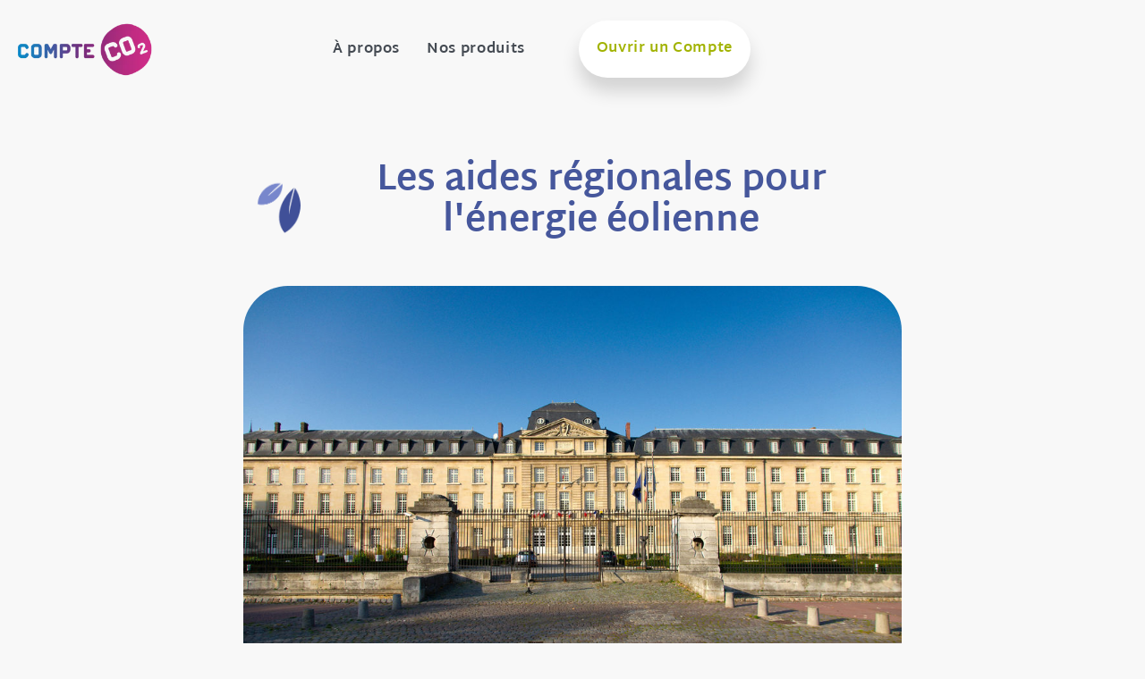

--- FILE ---
content_type: text/html; charset=utf-8
request_url: https://compteco2.com/fr/article/quelles-aides-locales-regionales-pour-installation-eoliennes
body_size: 14301
content:
<!DOCTYPE html><html lang="fr"><head><meta charSet="utf-8"/><meta name="viewport" content="width=device-width, initial-scale=1.0, minimum-scale=1.0"/><meta name="author" content="Michaël Jeulin-Lagarrigue"/><meta property="og:title" content="Les aides régionales pour l&#x27;énergie éolienne | Compte CO2"/><meta property="og:image" content="https://content.compteco2.com/wp-content/uploads/2016/05/6337705349_31f9f60ec0_b-1024x681.jpg"/><meta property="og:description" content="Il est souvent avisé de se renseigner sur les aides régionales et départementales. Dans le cas des éoliennes, plusieurs régions mettent à disposition des agencements pour financer en partie l&amp;rsquo;installation de systèmes éoliens., sans remettre en cause les aides nationales annexes."/><meta property="og:url" content="https://compteco2.com/article/quelles-aides-locales-regionales-pour-installation-eoliennes"/><meta property="og:site_name" content="Compte CO2 - La Carte CO2, un outil de lutte pour la préservation du climat"/><meta property="og:type" content="website"/><meta property="og:locale" content="en_US"/><meta property="og:locale:alternate" content="fr_FR"/><meta property="og:website" content="https://compteco2.com/article/quelles-aides-locales-regionales-pour-installation-eoliennes"/><meta name="twitter:creator" content="@CompteCo2"/><meta name="twitter:image" content="https://content.compteco2.com/wp-content/uploads/2016/05/6337705349_31f9f60ec0_b-1024x681.jpg"/><meta name="twitter:card" content="summary"/><meta name="twitter:description" content="Il est souvent avisé de se renseigner sur les aides régionales et départementales. Dans le cas des éoliennes, plusieurs régions mettent à disposition des agencements pour financer en partie l&amp;rsquo;installation de systèmes éoliens., sans remettre en cause les aides nationales annexes."/><meta name="twitter:title" content="Les aides régionales pour l&#x27;énergie éolienne | Compte CO2"/><link rel="apple-touch-icon" sizes="180x180" href="/favicon-180x180.png"/><link rel="icon" type="image/png" sizes="32x32" href="/favicon-32x32.png"/><link rel="icon" type="image/png" sizes="16x16" href="/favicon-16x16.png"/><link rel="icon" type="image/x-icon" href="/favicon.ico"/><title>Les aides régionales pour l&#x27;énergie éolienne | Compte CO2</title><script async="" src="https://www.googletagmanager.com/gtag/js?id=UA-23096875-1"></script><script>window.dataLayer = window.dataLayer || [];
function gtag(){dataLayer.push(arguments);}
gtag('js', new Date());
gtag('config', 'UA-23096875-1', { page_path: window.location.pathname });
</script><meta name="next-head-count" content="24"/><link rel="preload" href="/_next/static/css/02f6e58222eb2953.css" as="style"/><link rel="stylesheet" href="/_next/static/css/02f6e58222eb2953.css" data-n-g=""/><noscript data-n-css=""></noscript><script defer="" nomodule="" src="/_next/static/chunks/polyfills-c67a75d1b6f99dc8.js"></script><script src="/_next/static/chunks/webpack-3dad41464b7c1ed4.js" defer=""></script><script src="/_next/static/chunks/framework-5f4595e5518b5600.js" defer=""></script><script src="/_next/static/chunks/main-88478db4e83fa4a7.js" defer=""></script><script src="/_next/static/chunks/pages/_app-ad613b21c4d2e36e.js" defer=""></script><script src="/_next/static/chunks/cb1608f2-e98a29d701ffb405.js" defer=""></script><script src="/_next/static/chunks/245-f20216fc6c33b3b8.js" defer=""></script><script src="/_next/static/chunks/196-ceb3ef5facda9c87.js" defer=""></script><script src="/_next/static/chunks/839-f643d57be86d23df.js" defer=""></script><script src="/_next/static/chunks/pages/article/%5Bslug%5D-732bb532dd590545.js" defer=""></script><script src="/_next/static/M3fYWQ0j5VEMUHK_0p_jT/_buildManifest.js" defer=""></script><script src="/_next/static/M3fYWQ0j5VEMUHK_0p_jT/_ssgManifest.js" defer=""></script></head><body><div id="__next" data-reactroot=""><div class="p-0 container-fluid"><nav class="navbar-h navbar navbar-expand-md navbar-light bg-transparent"><a href="/" class="align-middle navbar-brand"><span style="box-sizing:border-box;display:inline-block;overflow:hidden;width:initial;height:initial;background:none;opacity:1;border:0;margin:0;padding:0;position:relative;max-width:100%"><span style="box-sizing:border-box;display:block;width:initial;height:initial;background:none;opacity:1;border:0;margin:0;padding:0;max-width:100%"><img style="display:block;max-width:100%;width:initial;height:initial;background:none;opacity:1;border:0;margin:0;padding:0" alt="" aria-hidden="true" src="data:image/svg+xml,%3csvg%20xmlns=%27http://www.w3.org/2000/svg%27%20version=%271.1%27%20width=%27150%27%20height=%2760%27/%3e"/></span><img alt="Compte CO2 - Logo" src="[data-uri]" decoding="async" data-nimg="intrinsic" class="d-inline-block align-middle" style="position:absolute;top:0;left:0;bottom:0;right:0;box-sizing:border-box;padding:0;border:none;margin:auto;display:block;width:0;height:0;min-width:100%;max-width:100%;min-height:100%;max-height:100%"/><noscript><img alt="Compte CO2 - Logo" srcSet="/_next/image?url=%2Fcco2.png&amp;w=256&amp;q=75 1x, /_next/image?url=%2Fcco2.png&amp;w=384&amp;q=75 2x" src="/_next/image?url=%2Fcco2.png&amp;w=384&amp;q=75" decoding="async" data-nimg="intrinsic" style="position:absolute;top:0;left:0;bottom:0;right:0;box-sizing:border-box;padding:0;border:none;margin:auto;display:block;width:0;height:0;min-width:100%;max-width:100%;min-height:100%;max-height:100%" class="d-inline-block align-middle" loading="lazy"/></noscript></span> </a><button aria-controls="navbar-h-scroll" type="button" aria-label="Toggle navigation" class="navbar-toggler collapsed"><span class="navbar-toggler-icon"></span></button><div class="navbar-h-menu navbar-collapse collapse" id="navbar-h-scroll"><a href="/about" class="navbar-h-link nav-link">À propos</a><a href="/products" class="navbar-h-link nav-link">Nos produits</a><a href="/mobile-application" title="Ouvrir un Compte" role="button" tabindex="0" class="navbar-h-link navbar-h-btn btn btn-primary">Ouvrir un Compte</a></div></nav><style type="text/css">
        .navbar-h {
          min-height: 80px;
          padding: 20px;
          z-index: 10;
        }
        #navbar-h-scroll {
          border-radius: 18px;
          background-color: antiquewhite;
        }
        .navbar-h-link {
          font-size: 1em;
          font-weight: bold;
          letter-spacing: 0.64px;
          color: #444A52;
          text-align: center;
          max-width: 150px;
          margin: auto;
        }
        .navbar-h-link.active {
          color: #405098;
          border-bottom: 3px solid #405098;
        }
        .navbar-h-btn {
          color: #A2B302;
          background: #FFFFFF;
          box-shadow: 0px 15px 20px #00000027;
          border-radius: 50px;
          border: none;
          font-size: 1em;
          font-weight: bold;
          margin-bottom: 20px !important;
          padding: 20px;
          max-width: unset;
          width: 80%;
          margin-left: 10%;
        }
        .navbar-h-btn:hover {
          background: #FFFFFF;
          color: #405098;
        }
        .navbar-h-btn:focus {
          background: #FFFFFF;
          color: #A2B302;
          opacity: 0.6;
        }
        @media (min-width: 767px) {
          #navbar-h-scroll {
            display: inline-block !important;
            background-color: transparent;
          }
          .navbar-h-menu-home {
            margin-left: 10%;
          }
          .navbar-h-menu {
            margin-left: 15%;
          }
          .navbar-h-link {
            display: inline-block;
            margin-right: 30px;
          }
          .navbar-h-btn {
            width: unset;
            margin-bottom: 0 !important;
            margin-left: 30px !important;
          }
        }
    </style><div class="focus container"><article><div class="h-headband center container-fluid"><img alt="Compte CO2 - Headband Illustration" src="/assets/images/ornaments/headband-flower-center.png" class="h-headband-background center" width="64" height="64"/><h1 class="">Les aides régionales pour l&#x27;énergie éolienne</h1></div><style type="text/css">
        div.h-headband {
          min-height: 180px;
          margin-top: 30px;
          position: relative;
          display:flex;
          align-items: center;
        }
        div.h-headband.center {
          justify-content: center;
          text-align: center;
        }
        div.h-headband.left { justify-content: flex-start; }
        div.h-headband.right { justify-content: flex-end; }

        img.h-headband-background {
          z-index: 10;
        }
        img.h-headband-background.left {
          position: absolute;
          top: 0px,
          left: 0px;
        }
        img.h-headband-background.center {

        }
        img.h-headband-background.right {
          position: absolute;
          top: 0px,
          right: 0px;
        }

        .h-headband h1 {
          max-width: 960px;
          color: #46579C;
        }

        .h-headband.left h1
        {
          max-width: 450px;
          margin-left: 160px;
        }

        .h-headband.right h1
        {
          max-width: 450px;
          margin-right: 160px;
        }
      </style><img class="img-rounded" src="https://content.compteco2.com/wp-content/uploads/2016/05/6337705349_31f9f60ec0_b-1024x681.jpg" style="width:100%"/><div class="taglist-wrap container"><ul class="taglist-list"><a href="/category/aides-financieres"><li class="taglist-item">Aides financières</li></a></ul></div><style type="text/css">
          .taglist-wrap {
            margin: 30px 0 40px 0;
            padding: 0;
          }
          .taglist-list {
            list-style-type: none;
            margin: 0;
            padding: 0;
            overflow: hidden;
          }
          .taglist-list &gt; a {
            text-decoration: none;
            color: #7887CC;
          }
          .taglist-item {
            background-color: white;
            color: #7887CC;
            float: left;
            text-align: center;
            border-radius: 13px;
            margin-right: 20px;
            margin-top: 20px;
            font: normal normal 600 14px/25px Martel Sans;
            padding: 16px;
          }
      </style><p><em>Chaque région, département ou commune a sa propre manière d&#x27;opérer, certaines préfèrent subventionner largement le développement de l&#x27;éolien, d&#x27;autres au contraire n&#x27;offrent aucun dispositif d&#x27;aides. Tout dépend de leur capacité financière à aider les ménages, de l&#x27;intérêt général pour la collectivité et de leur bon vouloir ou non d&#x27;engager des politiques discrétionnaires. Il est vrai que suivant l&#x27;emplacement de la région ou du département installer une éolienne est plus ou moins rentable pour le particulier et pour la région.</em></p>
<h2>Quelques exemples d&#x27;aides régionales</h2>
<p>Les régions accordent ponctuellement des primes pour l&#x27;éolien. Voici quelques exemples de régions qui versent des subventions aux particuliers, cette liste est loin d&#x27;être exhaustive et nous vous invitons vivement à contacter votre mairie, votre conseil départemental ou régional pour obtenir des informations supplémentaires.</p>
<p><strong>Dans le Languedoc-Rousillon</strong> la région accepte de financer 25% du montant de l&#x27;investissement total hors taxes d&#x27;une petite éolienne pour un plafond de 60 000€. Les conditions sont les suivantes: l&#x27;éolienne doit avoir un axe horizontal et avoir été testées sur un site d&#x27;essai de la région.</p>
<p><strong>En Basse-Normandie</strong>, la région financait en 2015 à hauteur de 40% TTC plafonné à 2000€ les éoliennes domestiques d&#x27;une puissance inférieure à 10kW.</p>
<p><strong>En Bourgogne</strong>, le PREMED pouvait prendre en charge jusqu&#x27;à 70% des coûts d&#x27;étude et 40% des coûts d&#x27;installation des sources d&#x27;énergies renouvelables.</p>
<p>[caption id=&quot;attachment_5031&quot; align=&quot;aligncenter&quot; width=&quot;465&quot;] Source : http://solutions-energies.fr/cms.php?id_cms=16[/caption]</p>
<p>La région parisienne ne verse pas d&#x27;aides aux ménages pour les systèmes éoliens. Avec la <strong>fusion des régions</strong>, les modalités d&#x27;aides risquent de changer. Chaque nouvelle région aura sa propre politique budgétaire et l&#x27;ensemble des aides, primes et subventions seront renégociées courant 2016. Dans la seule région du Languedoc-Rousillon Midi-Pyrénées ce sont <a href="http://www.regionlrmp.fr/Les-aides-et-appels-a-projets" target="_blank" rel="noopener noreferrer">600 aides</a> qui vont être redéfinies, certaines d&#x27;entre elles seront certainement liées aux travaux de rénovation énergétique.  </p>
</article><div class="h-headband center container-fluid"><img alt="Compte CO2 - Headband Illustration" src="/assets/images/ornaments/headband-flower-center.png" class="h-headband-background center" width="64" height="64"/><h1 class="">Cela peut vous intéresser</h1></div><style type="text/css">
        div.h-headband {
          min-height: 180px;
          margin-top: 30px;
          position: relative;
          display:flex;
          align-items: center;
        }
        div.h-headband.center {
          justify-content: center;
          text-align: center;
        }
        div.h-headband.left { justify-content: flex-start; }
        div.h-headband.right { justify-content: flex-end; }

        img.h-headband-background {
          z-index: 10;
        }
        img.h-headband-background.left {
          position: absolute;
          top: 0px,
          left: 0px;
        }
        img.h-headband-background.center {

        }
        img.h-headband-background.right {
          position: absolute;
          top: 0px,
          right: 0px;
        }

        .h-headband h1 {
          max-width: 960px;
          color: #46579C;
        }

        .h-headband.left h1
        {
          max-width: 450px;
          margin-left: 160px;
        }

        .h-headband.right h1
        {
          max-width: 450px;
          margin-right: 160px;
        }
      </style><div style="margin-top:50px;margin-bottom:50px" class="listflex-wrap container"><ul class="listflex-list"><li class="listflex-item" data-id="0"><div class="h-card-img-wrap container"><img alt="Compte CO2 - ???" src="/assets/images/icons/coins/eg.png" width="185" height="185" class="h-card-img-icon"/><div class="h-card-img card"><div class="h-card-img-body card-body"><div class="card-title h5">Comment fonctionnent les euros-verts ?</div></div><div class="h-card-img-footer card-footer"><a href="/green-euro" title="Découvrir" role="button" tabindex="0" class="btn-main btn btn-primary">Découvrir</a></div></div></div><style type="text/css">
          .h-card-img-wrap {
            width: 365px;
            min-height: 335px;
            position: relative;
            margin-top: 20px;
            border: 0;
          }
          .h-card-img {
            background: #FFFFFF 0% 0% no-repeat padding-box;
            width: 100%;
            height: 100%;
            min-height: 300px;
            padding: 70px 20px 20px 20px;
            border-radius: 38px;
            text-align: center;
            border: 0;
          }
          .h-card-img .btn-main {
            width: 260px;
          }
          .h-card-img-header {
            background-color: transparent;
            border: 0;
          }
          .h-card-img-icon {
            position: absolute;
            left: 97px;
            top: -97px;
            z-index: 10;
          }
          .h-card-img-body {
            font: normal normal 300 28px/32px Martel Sans;
            color: #444A52;
            display : flex;
            align-items : center;
          }
          .h-card-img-footer {
            background-color: transparent;
            border: 0;
          }
          .p-sub {
            font: normal normal 300 13px/32px Martel Sans !important;
          }
      </style></li><li class="listflex-item" data-id="1"><div class="h-card-img-wrap container"><img alt="Compte CO2 - Objectifs" src="/assets/images/icons/coins/rocket.png" width="185" height="185" class="h-card-img-icon"/><div class="h-card-img card"><div class="h-card-img-body card-body"><div class="card-title h5">Nos objectifs et nos limites</div></div><div class="h-card-img-footer card-footer"><a href="/currency" title="Découvrir" role="button" tabindex="0" class="btn-main btn btn-primary">Découvrir</a></div></div></div><style type="text/css">
          .h-card-img-wrap {
            width: 365px;
            min-height: 335px;
            position: relative;
            margin-top: 20px;
            border: 0;
          }
          .h-card-img {
            background: #FFFFFF 0% 0% no-repeat padding-box;
            width: 100%;
            height: 100%;
            min-height: 300px;
            padding: 70px 20px 20px 20px;
            border-radius: 38px;
            text-align: center;
            border: 0;
          }
          .h-card-img .btn-main {
            width: 260px;
          }
          .h-card-img-header {
            background-color: transparent;
            border: 0;
          }
          .h-card-img-icon {
            position: absolute;
            left: 97px;
            top: -97px;
            z-index: 10;
          }
          .h-card-img-body {
            font: normal normal 300 28px/32px Martel Sans;
            color: #444A52;
            display : flex;
            align-items : center;
          }
          .h-card-img-footer {
            background-color: transparent;
            border: 0;
          }
          .p-sub {
            font: normal normal 300 13px/32px Martel Sans !important;
          }
      </style></li></ul></div><style type="text/css">
          .listflex-wrap {
            padding: 0;
          }
          .listflex-list {
            list-style-type: none;
            margin: 0;
            padding: 0;
            display: flex;
            flex-wrap: wrap;
            justify-content: space-between;
            flex-direction: row;
          }
          .listflex-item {
            position: relative;
            margin: auto;
            margin-top: 40px;
          }
          .listflex-btn-more {
            margin-top: 60px;
            min-width: 350px;
          }
      </style></div><footer class="footer-site" style="position:relative"><img alt="Compte CO2 - Footer Flower Illustration" src="/assets/images/ornaments/flower-blue-left.png" width="150" height="245" style="position:absolute;bottom:0px;right:0px"/><div class="footer-row row"><div style="margin-top:20px" class="col-md-4 col-12"><h6>Compte CO2</h6><div class="row"><div class="col-md-6 col-6"><div class="footer-links"><div class="footer-links"><a href="/card">Carte de paiement</a></div><div class="footer-links"><a href="/carbon-premium">Prime CO2</a></div><div class="footer-links"><a href="/loan">Prêt CO2</a></div><div class="footer-links"><a href="/green-euro">Euros verts</a></div></div></div><div class="col-md-4 col-6"><div class="footer-links"><div class="footer-links"><a href="/article">Articles</a></div><div class="footer-links"><a href="/category">Catégories</a></div><div class="footer-links"><a href="/about">À propos</a></div><div class="footer-links"><a href="/contact">Contact</a></div><div class="footer-links"><a href="/fortesie-delete-account">Aide</a></div></div></div><div style="margin-top:20px" class="footer-links container-fluid"><a href="/article" class="d-none"><span style="box-sizing:border-box;display:inline-block;overflow:hidden;width:initial;height:initial;background:none;opacity:1;border:0;margin:0;padding:0;position:relative;max-width:100%"><span style="box-sizing:border-box;display:block;width:initial;height:initial;background:none;opacity:1;border:0;margin:0;padding:0;max-width:100%"><img style="display:block;max-width:100%;width:initial;height:initial;background:none;opacity:1;border:0;margin:0;padding:0" alt="" aria-hidden="true" src="data:image/svg+xml,%3csvg%20xmlns=%27http://www.w3.org/2000/svg%27%20version=%271.1%27%20width=%2764%27%20height=%2764%27/%3e"/></span><img alt="Change langugage" src="[data-uri]" decoding="async" data-nimg="intrinsic" style="position:absolute;top:0;left:0;bottom:0;right:0;box-sizing:border-box;padding:0;border:none;margin:auto;display:block;width:0;height:0;min-width:100%;max-width:100%;min-height:100%;max-height:100%"/><noscript><img alt="Change langugage" srcSet="/_next/image?url=%2Fassets%2Fimages%2Fflag%2Ffr.png&amp;w=64&amp;q=75 1x, /_next/image?url=%2Fassets%2Fimages%2Fflag%2Ffr.png&amp;w=128&amp;q=75 2x" src="/_next/image?url=%2Fassets%2Fimages%2Fflag%2Ffr.png&amp;w=128&amp;q=75" decoding="async" data-nimg="intrinsic" style="position:absolute;top:0;left:0;bottom:0;right:0;box-sizing:border-box;padding:0;border:none;margin:auto;display:block;width:0;height:0;min-width:100%;max-width:100%;min-height:100%;max-height:100%" loading="lazy"/></noscript></span></a><a href="/en/article" class="cursor"><span style="box-sizing:border-box;display:inline-block;overflow:hidden;width:initial;height:initial;background:none;opacity:1;border:0;margin:0;padding:0;position:relative;max-width:100%"><span style="box-sizing:border-box;display:block;width:initial;height:initial;background:none;opacity:1;border:0;margin:0;padding:0;max-width:100%"><img style="display:block;max-width:100%;width:initial;height:initial;background:none;opacity:1;border:0;margin:0;padding:0" alt="" aria-hidden="true" src="data:image/svg+xml,%3csvg%20xmlns=%27http://www.w3.org/2000/svg%27%20version=%271.1%27%20width=%2764%27%20height=%2764%27/%3e"/></span><img alt="Change langugage" src="[data-uri]" decoding="async" data-nimg="intrinsic" style="position:absolute;top:0;left:0;bottom:0;right:0;box-sizing:border-box;padding:0;border:none;margin:auto;display:block;width:0;height:0;min-width:100%;max-width:100%;min-height:100%;max-height:100%"/><noscript><img alt="Change langugage" srcSet="/_next/image?url=%2Fassets%2Fimages%2Fflag%2Fen.png&amp;w=64&amp;q=75 1x, /_next/image?url=%2Fassets%2Fimages%2Fflag%2Fen.png&amp;w=128&amp;q=75 2x" src="/_next/image?url=%2Fassets%2Fimages%2Fflag%2Fen.png&amp;w=128&amp;q=75" decoding="async" data-nimg="intrinsic" style="position:absolute;top:0;left:0;bottom:0;right:0;box-sizing:border-box;padding:0;border:none;margin:auto;display:block;width:0;height:0;min-width:100%;max-width:100%;min-height:100%;max-height:100%" loading="lazy"/></noscript></span></a></div></div></div><div style="margin-top:20px" class="col-md-4 col-6"><h6>Blog</h6><h5>Comment fonctionne l&#x27;Euro-Vert ?</h5><p>La monnaie euro-vert est une innovation monétaire dédiée à lutter contre le changement climatique. Un euro-vert est toujours adossé à une réduction d&#x27;émissions de CO2, ce qui garanti son efficacité climatique. On vous explique comment fonctionne l&#x27;euro-vert.</p><div style="display:inline" class="btn-arrow-label container"><a class="footer-links" href="/article">Nos articles</a></div></div><div style="margin-top:20px" class="col-md-3 col-6"><h6>Contact</h6><p><svg aria-hidden="true" focusable="false" data-prefix="fas" data-icon="map-marker-alt" class="svg-inline--fa fa-map-marker-alt icon-left" role="img" xmlns="http://www.w3.org/2000/svg" viewBox="0 0 384 512"><path fill="currentColor" d="M172.268 501.67C26.97 291.031 0 269.413 0 192 0 85.961 85.961 0 192 0s192 85.961 192 192c0 77.413-26.97 99.031-172.268 309.67-9.535 13.774-29.93 13.773-39.464 0zM192 272c44.183 0 80-35.817 80-80s-35.817-80-80-80-80 35.817-80 80 35.817 80 80 80z"></path></svg>Adresse : 65 place Nicolas Copernic 29280 Plouzané</p><p><svg aria-hidden="true" focusable="false" data-prefix="fas" data-icon="envelope" class="svg-inline--fa fa-envelope icon-left" role="img" xmlns="http://www.w3.org/2000/svg" viewBox="0 0 512 512"><path fill="currentColor" d="M502.3 190.8c3.9-3.1 9.7-.2 9.7 4.7V400c0 26.5-21.5 48-48 48H48c-26.5 0-48-21.5-48-48V195.6c0-5 5.7-7.8 9.7-4.7 22.4 17.4 52.1 39.5 154.1 113.6 21.1 15.4 56.7 47.8 92.2 47.6 35.7.3 72-32.8 92.3-47.6 102-74.1 131.6-96.3 154-113.7zM256 320c23.2.4 56.6-29.2 73.4-41.4 132.7-96.3 142.8-104.7 173.4-128.7 5.8-4.5 9.2-11.5 9.2-18.9v-19c0-26.5-21.5-48-48-48H48C21.5 64 0 85.5 0 112v19c0 7.4 3.4 14.3 9.2 18.9 30.6 23.9 40.7 32.4 173.4 128.7 16.8 12.2 50.2 41.8 73.4 41.4z"></path></svg>Email : contact@compteco2.com</p><div style="margin-top:20px;justify-content:start" class="listflex-wrap container"><ul class="listflex-list"><li class="listflex-item" data-id="0"><div class="social-icons"><a class="twitter" href="https://twitter.com/compteco2" title="Suivez Compte CO2 sur Twitter" target="_blank" rel="noreferrer"><span style="box-sizing:border-box;display:inline-block;overflow:hidden;width:initial;height:initial;background:none;opacity:1;border:0;margin:0;padding:0;position:relative;max-width:100%"><span style="box-sizing:border-box;display:block;width:initial;height:initial;background:none;opacity:1;border:0;margin:0;padding:0;max-width:100%"><img style="display:block;max-width:100%;width:initial;height:initial;background:none;opacity:1;border:0;margin:0;padding:0" alt="" aria-hidden="true" src="data:image/svg+xml,%3csvg%20xmlns=%27http://www.w3.org/2000/svg%27%20version=%271.1%27%20width=%2764%27%20height=%2764%27/%3e"/></span><img alt="Compte CO2 - Twitter" src="[data-uri]" decoding="async" data-nimg="intrinsic" style="position:absolute;top:0;left:0;bottom:0;right:0;box-sizing:border-box;padding:0;border:none;margin:auto;display:block;width:0;height:0;min-width:100%;max-width:100%;min-height:100%;max-height:100%"/><noscript><img alt="Compte CO2 - Twitter" srcSet="/_next/image?url=%2Fassets%2Fimages%2Ficons%2Fsocial%2Ftwitter.png&amp;w=64&amp;q=75 1x, /_next/image?url=%2Fassets%2Fimages%2Ficons%2Fsocial%2Ftwitter.png&amp;w=128&amp;q=75 2x" src="/_next/image?url=%2Fassets%2Fimages%2Ficons%2Fsocial%2Ftwitter.png&amp;w=128&amp;q=75" decoding="async" data-nimg="intrinsic" style="position:absolute;top:0;left:0;bottom:0;right:0;box-sizing:border-box;padding:0;border:none;margin:auto;display:block;width:0;height:0;min-width:100%;max-width:100%;min-height:100%;max-height:100%" loading="lazy"/></noscript></span></a></div></li><li class="listflex-item" data-id="1"><div class="social-icons"><a class="linkedin" href="https://www.linkedin.com/company/compteco2" title="Suivez Compte CO2 sur Linkedin" target="_blank" rel="noreferrer"><span style="box-sizing:border-box;display:inline-block;overflow:hidden;width:initial;height:initial;background:none;opacity:1;border:0;margin:0;padding:0;position:relative;max-width:100%"><span style="box-sizing:border-box;display:block;width:initial;height:initial;background:none;opacity:1;border:0;margin:0;padding:0;max-width:100%"><img style="display:block;max-width:100%;width:initial;height:initial;background:none;opacity:1;border:0;margin:0;padding:0" alt="" aria-hidden="true" src="data:image/svg+xml,%3csvg%20xmlns=%27http://www.w3.org/2000/svg%27%20version=%271.1%27%20width=%2764%27%20height=%2764%27/%3e"/></span><img alt="Compte CO2 - Linkedin" src="[data-uri]" decoding="async" data-nimg="intrinsic" style="position:absolute;top:0;left:0;bottom:0;right:0;box-sizing:border-box;padding:0;border:none;margin:auto;display:block;width:0;height:0;min-width:100%;max-width:100%;min-height:100%;max-height:100%"/><noscript><img alt="Compte CO2 - Linkedin" srcSet="/_next/image?url=%2Fassets%2Fimages%2Ficons%2Fsocial%2Flinkedin.png&amp;w=64&amp;q=75 1x, /_next/image?url=%2Fassets%2Fimages%2Ficons%2Fsocial%2Flinkedin.png&amp;w=128&amp;q=75 2x" src="/_next/image?url=%2Fassets%2Fimages%2Ficons%2Fsocial%2Flinkedin.png&amp;w=128&amp;q=75" decoding="async" data-nimg="intrinsic" style="position:absolute;top:0;left:0;bottom:0;right:0;box-sizing:border-box;padding:0;border:none;margin:auto;display:block;width:0;height:0;min-width:100%;max-width:100%;min-height:100%;max-height:100%" loading="lazy"/></noscript></span></a></div></li><li class="listflex-item" data-id="2"><div class="social-icons"><a class="facebook" href="https://www.facebook.com/CompteCO2" title="Suivez Compte CO2 sur  Facebook" target="_blank" rel="noreferrer"><span style="box-sizing:border-box;display:inline-block;overflow:hidden;width:initial;height:initial;background:none;opacity:1;border:0;margin:0;padding:0;position:relative;max-width:100%"><span style="box-sizing:border-box;display:block;width:initial;height:initial;background:none;opacity:1;border:0;margin:0;padding:0;max-width:100%"><img style="display:block;max-width:100%;width:initial;height:initial;background:none;opacity:1;border:0;margin:0;padding:0" alt="" aria-hidden="true" src="data:image/svg+xml,%3csvg%20xmlns=%27http://www.w3.org/2000/svg%27%20version=%271.1%27%20width=%2764%27%20height=%2764%27/%3e"/></span><img alt="Compte CO2 - Facebook" src="[data-uri]" decoding="async" data-nimg="intrinsic" style="position:absolute;top:0;left:0;bottom:0;right:0;box-sizing:border-box;padding:0;border:none;margin:auto;display:block;width:0;height:0;min-width:100%;max-width:100%;min-height:100%;max-height:100%"/><noscript><img alt="Compte CO2 - Facebook" srcSet="/_next/image?url=%2Fassets%2Fimages%2Ficons%2Fsocial%2Ffacebook.png&amp;w=64&amp;q=75 1x, /_next/image?url=%2Fassets%2Fimages%2Ficons%2Fsocial%2Ffacebook.png&amp;w=128&amp;q=75 2x" src="/_next/image?url=%2Fassets%2Fimages%2Ficons%2Fsocial%2Ffacebook.png&amp;w=128&amp;q=75" decoding="async" data-nimg="intrinsic" style="position:absolute;top:0;left:0;bottom:0;right:0;box-sizing:border-box;padding:0;border:none;margin:auto;display:block;width:0;height:0;min-width:100%;max-width:100%;min-height:100%;max-height:100%" loading="lazy"/></noscript></span></a></div></li></ul></div><style type="text/css">
          .listflex-wrap {
            padding: 0;
          }
          .listflex-list {
            list-style-type: none;
            margin: 0;
            padding: 0;
            display: flex;
            flex-wrap: wrap;
            justify-content: space-between;
            flex-direction: row;
          }
          .listflex-item {
            position: relative;
            margin: auto;
            margin-top: 40px;
          }
          .listflex-btn-more {
            margin-top: 60px;
            min-width: 350px;
          }
      </style></div></div><div style="text-align:center;margin-top:20px" class="footer-links container-fluid"><a href="/pol-data">Données Personnelles</a> <!-- -->-<!-- --> <a href="/assets/docs/cgu.pdf" target="_blank" rel="noopener noreferrer">CGU</a> </div></footer><style type="text/css">
      .footer-site
      {
        background-color: #EFECEC;
        padding: 40px 60px 60px 60px;
        font-size: 15px;
        line-height: 24px;
        color: #737373;
        margin-top: 60px;
      }
      .footer-site h6
      {
        color: black;
        font: normal normal 600 20px/26px Martel Sans;
        letter-spacing: 0px;
        color: #444A52;
      }
      .footer-site h5
      {
        font: normal normal 600 17px/26px Martel Sans;
        color: #A2B302;
      }
      .footer-site p
      {
        text-align: left;
        font: normal normal normal 13px/18px Martel Sans;
        letter-spacing: 0px;
        color: #444A52;
      }
      .footer-links a {
        font: normal normal normal 14px/28px Martel Sans;
        color:#A2B302;
        text-decoration:none;
      }
      .footer-links a:hover
      {
        color:#405098;
        text-decoration:none;
      }
      .footer-links a:focus
      {
        color:#A2B302;
        opacity: 0.6;
      }
      .footer-links
      {
        padding-left:0;
        list-style:none
      }

      .icon-left {
        width: 20px;
        height: 20px;
        margin-right: 5px;
        color: #A2B302;
      }

      .footer-links.inline li { display:inline-block }
      .footer-site .social-icons {
        margin-top: 30px;
        text-align:left ;
      }
      .footer-site .social-icons a
      {
        width:40px;
        height:40px;
        line-height:40px;
        margin-left:6px;
        margin-right:0
      }
      .footer-site .social-icons a:hover
      {
        color: blue;
        color: #9cadf1;
      }
    </style></div></div><script id="__NEXT_DATA__" type="application/json">{"props":{"pageProps":{"article":{"author":"admin","categories":[{"name":"Aides financières","link":"/category/aides-financieres"}],"content":"\u003cp\u003e\u003cem\u003eChaque région, département ou commune a sa propre manière d'opérer, certaines préfèrent subventionner largement le développement de l'éolien, d'autres au contraire n'offrent aucun dispositif d'aides. Tout dépend de leur capacité financière à aider les ménages, de l'intérêt général pour la collectivité et de leur bon vouloir ou non d'engager des politiques discrétionnaires. Il est vrai que suivant l'emplacement de la région ou du département installer une éolienne est plus ou moins rentable pour le particulier et pour la région.\u003c/em\u003e\u003c/p\u003e\n\u003ch2\u003eQuelques exemples d'aides régionales\u003c/h2\u003e\n\u003cp\u003eLes régions accordent ponctuellement des primes pour l'éolien. Voici quelques exemples de régions qui versent des subventions aux particuliers, cette liste est loin d'être exhaustive et nous vous invitons vivement à contacter votre mairie, votre conseil départemental ou régional pour obtenir des informations supplémentaires.\u003c/p\u003e\n\u003cp\u003e\u003cstrong\u003eDans le Languedoc-Rousillon\u003c/strong\u003e la région accepte de financer 25% du montant de l'investissement total hors taxes d'une petite éolienne pour un plafond de 60 000€. Les conditions sont les suivantes: l'éolienne doit avoir un axe horizontal et avoir été testées sur un site d'essai de la région.\u003c/p\u003e\n\u003cp\u003e\u003cstrong\u003eEn Basse-Normandie\u003c/strong\u003e, la région financait en 2015 à hauteur de 40% TTC plafonné à 2000€ les éoliennes domestiques d'une puissance inférieure à 10kW.\u003c/p\u003e\n\u003cp\u003e\u003cstrong\u003eEn Bourgogne\u003c/strong\u003e, le PREMED pouvait prendre en charge jusqu'à 70% des coûts d'étude et 40% des coûts d'installation des sources d'énergies renouvelables.\u003c/p\u003e\n\u003cp\u003e[caption id=\"attachment_5031\" align=\"aligncenter\" width=\"465\"] Source : http://solutions-energies.fr/cms.php?id_cms=16[/caption]\u003c/p\u003e\n\u003cp\u003eLa région parisienne ne verse pas d'aides aux ménages pour les systèmes éoliens. Avec la \u003cstrong\u003efusion des régions\u003c/strong\u003e, les modalités d'aides risquent de changer. Chaque nouvelle région aura sa propre politique budgétaire et l'ensemble des aides, primes et subventions seront renégociées courant 2016. Dans la seule région du Languedoc-Rousillon Midi-Pyrénées ce sont \u003cLinkT href=\"http://www.regionlrmp.fr/Les-aides-et-appels-a-projets\" target=\"_blank\" rel=\"noopener\"\u003e600 aides\u003c/LinkT\u003e qui vont être redéfinies, certaines d'entre elles seront certainement liées aux travaux de rénovation énergétique.  \u003c/p\u003e\n","date":"2016-05-27T07:03:07+00:00","excerpt":"Il est souvent avisé de se renseigner sur les aides régionales et départementales. Dans le cas des éoliennes, plusieurs régions mettent à disposition des agencements pour financer en partie l\u0026rsquo;installation de systèmes éoliens., sans remettre en cause les aides nationales annexes.","img":"https://content.compteco2.com/wp-content/uploads/2016/05/6337705349_31f9f60ec0_b-1024x681.jpg","lang":"fr","link":"/article/quelles-aides-locales-regionales-pour-installation-eoliennes","slug":"quelles-aides-locales-regionales-pour-installation-eoliennes","title":"Les aides régionales pour l'énergie éolienne"},"_nextI18Next":{"initialI18nStore":{"fr":{"common":{"404":{"title":"C’est embêtant… cette page n’existe pas","subtitle":"Mais comme pour le changement climatique, il n’est pas trop tard ! Vous trouverez peut-être la solution sur l’une des pages suivantes ?"},"bank":{"bank_card":"Carte de paiement","bonus_co2":"Prime CO2","loan_co2":"Prêt CO2","green_euro":"Euros verts"},"cookie":{"btn_accept":"J'ai compris","btn_decline":"Non Merci","desc":"Ce site utilise des cookies, qui n'ont aucune finalité commerciale, et qui servent uniquement à améliorer la fluidité de votre navigation."},"about":"À propos","about_us":"À propos de nous","articles":"Articles","contact":"Contact","manifesto":"Manifeste","our_products":"Nos produits","langs":{"en":"English","fr":"French"},"action":{"access_account":"Accéder à mon compte","compute_carbone_footprint":"Calculer mon empreinte carbone","enter":"Entrer","open_account":"Ouvrir un Compte","submit":"Envoyer","read_more":"Cela peut vous intéresser","see_more":"Voir Plus"},"user":{"BIC":"BIC","BIC_feedback":"Le BIC saisi n'est pas valide","BIC_placeholder":"TRZOFR21XXX","contact_failed":"Erreur d'envois - contactez nous sur contact@compteco2.com","contact_success":"Votre message a bien été envoyé.","email":"E-mail","email_feedback":"Veuillez entrer une addresse email valide.","email_placeholder":"nom@exemple.com","email_privacy":"Nous ne partagerons jamais votre e-mail avec quelqu'un d'autre.","error":"Opération non effectué - essayez ultérieurement.","firstname":"Prénom","firstname_placeholder":"Jean","IBAN":"IBAN","IBAN_feedback":"L'IBAN saisi n'est pas valide","IBAN_placeholder":"FR76 0000 0000 0000 0000 0000 000","lastname":"Nom de famille","lastname_placeholder":"Dupont","login":"Connexion","name":"Nom","name_full":"Nom complet","name_feedback":"Merci d'entrer un nom valide. Aucun caractère spécial autorisé.","message_feedback":"Veuillez saisir votre texte, au moins 50 caractères.","password":"Mot de passe","password_feedback":"TODO","password_migrate":"Définissez votre nouveau mot de passe (6 caractères minimum)","password_placeholder":"******","password_change":"Changement du mot de passe","password_confirm":"Confirmation du mot de passe","password_confirm_feedback":"TODO","phone":"Numéro de téléphone","phone_feedback":"Numéro de téléphone non valide","phone_placeholder":"06 00 00 00 00","phone_privacy":"Nous ne partagerons jamais votre numéro de téléphone.","signup":"S'enregistrer","success":"Opération effectuée avec succès"}},"footer":{"title":"Compte CO2","on":"Suivez Compte CO2 sur","articles":"Articles","our_articles":"Nos articles","categories":"Catégories","contact":"Contact","unsubscribe":"Aide","address":"Adresse : 65 place Nicolas Copernic 29280 Plouzané","legals":"Mentions Légales","cgu":"CGU","pol_data":"Données Personnelles","cgu_treezor":"CGU (Treezor)","cgu_treezor_link":"https://www.treezor.com/fr/cgu-conditions-generale-dutilisation/","blog":{"title":"Blog","subtitle":"Comment fonctionne l'Euro-Vert ?","text":"La monnaie euro-vert est une innovation monétaire dédiée à lutter contre le changement climatique. Un euro-vert est toujours adossé à une réduction d'émissions de CO2, ce qui garanti son efficacité climatique. On vous explique comment fonctionne l'euro-vert."}},"card_img":{"article":{"img":{"src":"/assets/images/icons/coins/contract.png","alt":"Compte CO2 - Blog"},"title":"Notre blog sur le monde bancaire et l’urgence climatique","footer":{"href":"/article","name":"Découvrir"}},"business_account":{"img":{"src":"/assets/images/icons/coins/business-account.png","alt":"Compte CO2 - Compte Entreprise"},"title":"Entrainez vos parties prenantes dans la lutte contre le changement climatique","footer":{"href":"/business-account","name":"Compte Entreprise"}},"carbon_bonus":{"img":{"src":"/assets/images/icons/coins/premium.png","alt":"Compte CO2 - Prime Carbone"},"title":"Soyez récompensé grâce à nos primes","footer":{"href":"/carbon-premium","name":"Nos primes"}},"carbon_bonus_home":{"img":{"src":"/assets/images/icons/coins/tree.png","alt":"Compte CO2 - Bonus"},"title":"Via une prime carbone versée directement sur votre compte CO2* \u003cp className=\"p-sub\"\u003e(*sous condition de fidelité)\u003c/p\u003e","footer":{"href":"/carbon-premium","name":"Demande de Prime"}},"carbon_offset":{"img":{"src":"/assets/images/icons/coins/legal.png","alt":"Compte CO2 - Compensation Entreprise"},"title":"Compenser les émissions de CO2 de votre entreprise","footer":{"href":"/carbon-offset","name":"Compenser vos émissions"}},"carbon_footprint":{"img":{"src":"/assets/images/icons/coins/carbon-footprint.png","alt":"Compte CO2 - Bilan Carbone"},"title":"Faites votre bilan carbone","footer":{"href":"/carbon-footprint","name":"Faire mon bilan carbone"}},"card":{"img":{"src":"/assets/images/icons/coins/card-cco2.png","alt":"Compte CO2 - Notre Carte de paiement pour économiser du CO2"},"title":"Notre Carte de paiement pour économiser du CO2","footer":{"href":"/card","name":"Ma carte de paiement"}},"currency":{"img":{"src":"/assets/images/icons/coins/rocket.png","alt":"Compte CO2 - Objectifs"},"title":"Nos objectifs et nos limites","footer":{"href":"/currency","name":"Découvrir"}},"green_euro":{"img":{"src":"/assets/images/icons/coins/eg.png","alt":"Compte CO2 - ???"},"title":"Comment fonctionnent les euros-verts ?","footer":{"href":"/green-euro","name":"Découvrir"}},"history":{"img":{"src":"/assets/images/icons/coins/workflow.png","alt":"Compte CO2 - Histoire"},"title":"Notre histoire","footer":{"href":"/history","name":"Découvrir"}},"loan_home":{"img":{"src":"/assets/images/icons/coins/electric_car.png","alt":"Compte CO2 - Prêt"},"title":"En vous proposant un \u003cstrong\u003eprêt autour de 0,5%\u003c/strong\u003e pour financer votre projet vert","footer":{"href":"/loan","name":"Demande de Prêt"}},"loan":{"img":{"src":"/assets/images/icons/coins/loan.png","alt":"Compte CO2 - Les Prêts €G"},"title":"Nos prêts pour décarboner l’économie","footer":{"href":"/loan","name":"Comment ça marche ?"}},"loan_heating":{"img":{"src":"/assets/images/icons/coins/loan-heater.png","alt":"Compte CO2 - Prêt vieille chaudière"},"title":"Notre offre de prêt pour changer de chaudière","footer":{"href":"/loan-heater","name":"Changer ma chaudière"}},"manifesto":{"img":{"src":"/assets/images/icons/coins/team.png","alt":"Compte CO2 - Manifeste"},"title":"Manifeste","footer":{"href":"/manifesto","name":"Découvrir"}}},"headers":{"about":{"title":"Les dessous du Compte CO2","desc":"Toutes les informations relatives à l'histoire du Compte CO2, sa vision et son mode de fonctionnement sont présentées de manière transparente.","img":"https://www.compteco2.com/social-bann.png","url":"/about"},"articles":{"title":"Liste des articles du blog","desc":"Nous présentons sur cette page tous les articles permettant de comprendre le fonctionnement des euros-verts, le rôle essentiel de la monnaie dans nos sociétés, et aussi toutes les informations qui vous permettrons de réduire vos émissions de CO2.","img":"https://www.compteco2.com/social-bann.png","url":"/article"},"business_account":{"title":"Compte CO2 pour les entreprises : entrainez vos parties prenantes dans la lutte contre le changement climatique","desc":"Impliquez vos salariés, réduisez vos émissions et recevez des euros verts, compensez vos émissions.","img":"https://www.compteco2.com/social-bann.png","url":"/business-account"},"carbon_offset":{"title":"Soyez récompensés pour vos réductions d'émissions de CO2 avec la prime carbone","desc":"A chaque fois que vous réduisez vos émissions de CO2, vous créez des euros-verts, que vous recevez sur votre Compte CO2. C'est votre prime Carbone.","img":"https://www.compteco2.com/social-bann.png","url":"/carbon-offset"},"carbon_premium":{"title":"Agissez aujourd’hui pour le climat par un geste simple : compensez vos émissions !","desc":"En compensant tout ou partie de vos émissions, vous payez quelqu’un pour réduire à votre place. C’est un premier bon début pour le climat.","img":"https://www.compteco2.com/social-bann.png","url":"/carbon-premium"},"card":{"title":"La Carte CO2, une carte de paiement classique pour utiliser les euros-verts","desc":"Avec les euros-verts, et la carte de paiement CO2 associée, vous pouvez agir au quotidien pour lutter contre le réchauffement climatique.","img":"https://www.compteco2.com/social-bann.png","url":"/card"},"categories":{"title":"Liste des catégories du blog","desc":"Pour un repérage plus facile des articles que nous publions, nous les avons classés dans les rubriques ci-dessous. Bonne lecture !","img":"https://www.compteco2.com/social-bann.png","url":"/category"},"contact":{"title":"Contacter Compte CO2","desc":"Pour obtenir des informations sur le fonctionnement du premier compte en euros-verts, ou nouer un partenariat.","img":"https://www.compteco2.com/social-bann.png","url":"/contact"},"currency":{"title":"Pourquoi une nouvelle monnaie ?","desc":"L'ajout de monnaies complémentaires permet de limiter les effets négatifs des crises économiques et de stabiliser les économies, d'où l'idée d'ajouter un euro-vert pour  sauver le climat.","img":"https://www.compteco2.com/social-bann.png","url":"/currency"},"green_euro":{"title":"Comment fonctionne la monnaie verte ?","desc":"La monnaie est au coeur de nos vies en société. Ajouter une forme verte à l'euro, adossée à des réductions d'émissions de CO2, permet à tous d'agir au quotidien pour préserver le climat.","img":"https://www.compteco2.com/social-bann.png","url":"/green-euro"},"fortesie_delete_account":{"title":"Supprimez définitivement votre compte","desc":"Supprimez définitivement votre compte en suivant ces étapes.","img":"https://www.compteco2.com/social-bann.png","url":"/fortesie-delete-account"},"green_euro_intro":{"title":"Le premier compte en euros-verts","desc":"Un euro-vert est un euro adossé à une réduction d'émission de CO2 afin de nous inciter à agir en faveur du climat.","img":"https://www.compteco2.com/social-bann.png","url":"/green-euro-intro"},"history":{"title":"L'euro-vert, une innovation monétaire qui a plus de 10 ans!","desc":"L'idée d'introduire un mécanisme incitatif, plutôt que punitif, est à l'origine de l'invention de l'euro-vert.","img":"https://www.compteco2.com/social-bann.png","url":"/history"},"home":{"title":"Bienvenue dans une société sobre en carbone !","desc":"Avec Compte CO2, agissez au quotidien pour le climat en utilisant des euros-verts, des euros adossés à des réductions d'émissions de CO2.","img":"https://www.compteco2.com/social-bann.png","url":"/"},"loan":{"title":"Le Prêt euros-verts pour migrer vers une société sans carbone","desc":"Avec un prêt en euros-verts, c'est votre équipement qui rembourse votre crédit ! Vous migrez vers une société sobre en CO2 à moindre coût.","img":"https://www.compteco2.com/social-bann.png","url":"/loan"},"loan_heater":{"title":"Un prêt en euros-verts pour remplacer votre chaudière au fioul","desc":"Il est temps de mettre à la retraite votre chaudière au fioul et de la remplacer par une pompe à chaleur qui n'émet pas de CO2 ! Avec notre prêt en euros-verts, le taux est autour de 0.5%. Imbattable !","img":"https://www.compteco2.com/social-bann.png","url":"/loan-heater"},"lost":{"title":"Compte CO2, les paiements en euros-verts pour le climat - 404 Not Found","desc":"Avec le Compte CO2, vous signalez à vos interlocuteurs, par vos paiements en euros-verts, que vous êtes engagés pour le climat.","img":"https://www.compteco2.com/social-bann.png","url":"/404"},"manifesto":{"title":"Manifeste pour une société sobre en CO2","desc":"L'innovation monétaire est un outil économique rare, qui est aussi une innovation sociale. A vous donc de vous en emparez ! Utilisez les euros-verts !","img":"https://www.compteco2.com/social-bann.png","url":"/manifesto"},"migrate":{"title":"Définissez votre nouveau mot de passe","desc":"Définissez votre nouveau mot de passe et accédez aux nouvelles applications CCO2","img":"https://www.compteco2.com/social-bann.png","url":"/migrate"},"mobile_application":{"title":"L'application Compte CO2 et les euros-verts","desc":"L'application Compte CO2 est une compte vert facilitant l'usage des euros-verts au quotidien en permettant les paiements instantanés ou par carte de paiement.","img":"https://www.compteco2.com/social-bann.png","url":"/mobile-application"},"pol_data":{"title":"Conditions générales","desc":"Produits et services pour les particuliers - Politique de Protection des Données Personnelles","img":"https://www.compteco2.com/social-bann.png","url":"/pol-data"},"products":{"title":"Tous nos produits disponibles en euros-verts","desc":"Compte CO2 a développé toutes une gamme de produits pour favoriser l'usage des euros-verts, et constituer une grande communauté de héros du climat.","img":"https://www.compteco2.com/social-bann.png","url":"/products"},"reset_password":{"title":"Mot de passe perdu","desc":"Vous avez oublié ou perdu votre mot de passe pour utiliser vos euros-verts ? Pas d'inquiétude, vous pouvez en créer un autre immédiatement.","img":"https://www.compteco2.com/social-bann.png","url":"/reset-password"},"transaction":{"title":"Transférer vos euros-verts ou ouvrir un Compte CO2 ?","desc":"Vous avez reçu un virement en euros-verts. Pour les utiliser, vous pouvez soit télécharger l'App Compte CO2, soit saisir l'IBAN sur lequel vous voulez recevoir votre argent.","img":"https://www.compteco2.com/social-bann.png","url":"/transaction"}}},"en":{"common":{"404":{"title":"Oups... this page does not exist ","subtitle":"But as with climate change, it is not too late! You may find the solution on one of the following pages?"},"bank":{"bank_card":"Payment Card","bonus_co2":"CO2 bonus","loan_co2":"€G loans","green_euro":"Green-Euros"},"cookie":{"btn_accept":"Got it","btn_decline":"Decline","desc":"This site uses cookies, which have no commercial purpose, and which are only used to improve the fluidity of your navigation."},"about":"About","about_us":"About us","articles":"Blog","contact":"Contact","manifesto":"Manifesto","our_products":"Our products","langs":{"en":"English","fr":"French"},"action":{"access_account":"Go to my account","compute_carbone_footprint":"Calculate my carbon footprint","enter":"Enter","open_account":"Sign Up","submit":"Send","read_more":"You may be interested","see_more":"More info"},"user":{"BIC":"BIC","BIC_feedback":"The BIC entered is not valid","BIC_placeholder":"TRZOFR21XXX","contact_failed":"Sending error - contact us at contact@compteco2.com","contact_success":"Your message has been sent.","email":"E-mail","email_feedback":"Please enter a valid email address.","email_placeholder":"nom@exemple.com","email_privacy":"We will never share your email with anyone.","error":"Operation not performed - try again later.","firstname":"First Name","firstname_placeholder":"Jean","IBAN":"IBAN","IBAN_feedback":"The IBAN entered is not valid","IBAN_placeholder":"FR76 0000 0000 0000 0000 0000 000","lastname":"Last name","lastname_placeholder":"Dupont","login":"Connect","name":"Name","name_full":"Full name","name_feedback":"Please enter a valid name. No special characters allowed.","message_feedback":"Please enter your text, at least 50 characters.","password":"Password","password_feedback":"TODO","password_migrate":"Set your new password (6 chars minimum)","password_placeholder":"******","password_change":"Change password","password_confirm":"Password confirmation","password_confirm_feedback":"TODO","phone":"Telephone number","phone_feedback":"Invalid telephone number","phone_placeholder":"06 00 00 00 00","phone_privacy":"We will never share your phone number.","signup":"Sign up","success":"Operation successfully completed"}},"footer":{"title":"Compte CO2","on":"Follow Compte CO2 on","articles":"Articles","our_articles":"Our articles","categories":"Categories","contact":"Contact","unsubscribe":"Help","address":"Address : 65 place Nicolas Copernic 29280 Plouzané","legals":"Legal Terms","legals_link":"","cgu":"GTC","pol_data":"Privacy Policy","cgu_treezor":"GTC (Treezor)","cgu_treezor_link":"https://www.treezor.com/general-terms-conditions-of-use/","blog":{"title":"Blog","subtitle":"How does the green-euro work?","text":"The green-euro currency is a monetary innovation dedicated to the fight against climate change. A green-euro is always backed by a reduction in CO2 emissions, which guarantees its climate effectiveness. We explain how the green-euro works."}},"card_img":{"article":{"img":{"src":"/assets/images/icons/coins/contract.png","alt":"Compte CO2 - Blog"},"title":"Our blog on banking and the climate emergency","footer":{"href":"/en/article","name":"Discover"}},"business_account":{"img":{"src":"/assets/images/icons/coins/business-account.png","alt":"Compte CO2 - Business Account"},"title":"Lead your stakeholders in the fight against climate change","footer":{"href":"/en/business-account","name":"Business Account"}},"carbon_bonus":{"img":{"src":"/assets/images/icons/coins/premium.png","alt":"Compte CO2 - Carbon Premium"},"title":"Get rewarded with our bonuses","footer":{"href":"/en/carbon-premium","name":"Our bonuses"}},"carbon_bonus_home":{"img":{"src":"/assets/images/icons/coins/tree.png","alt":"Compte CO2 - Premium"},"title":"Via a carbon bonus paid directly into your CO2 Account* \u003cp className=\"p-sub\"\u003e( * conditional on loyalty )\u003c/p\u003e","footer":{"href":"/en/carbon-premium","name":"Request for bonus"}},"carbon_footprint":{"img":{"src":"/assets/images/icons/coins/carbon-footprint.png","alt":"Compte CO2 - Carbon Footprint"},"title":" Evaluate your carbon footprint","footer":{"href":"/en/carbon-footprint","name":"My carbon footprint"}},"carbon_offset":{"img":{"src":"/assets/images/icons/coins/legal.png","alt":"Compte CO2 - Company Compensation"},"title":"Offset your company's CO2 emissions","footer":{"href":"/en/carbon-offset","name":"Offset your emissions"}},"card":{"img":{"src":"/assets/images/icons/coins/card-cco2.png","alt":"Compte CO2 - Our payment card to save CO2"},"title":"Our payment card to save CO2","footer":{"href":"/en/card","name":"My payment card"}},"currency":{"img":{"src":"/assets/images/icons/coins/rocket.png","alt":"Compte CO2 - Goals"},"title":"Our goals and limits","footer":{"href":"/en/currency","name":"Discover"}},"green_euro":{"img":{"src":"/assets/images/icons/coins/eg.png","alt":"Compte CO2 - Green Euro"},"title":"How do euro-greens work?","footer":{"href":"/en/green-euro","name":"Discover"}},"history":{"img":{"src":"/assets/images/icons/coins/workflow.png","alt":"Compte CO2 - History"},"title":"Our history","footer":{"href":"/en/history","name":"Discover"}},"loan_home":{"img":{"src":"/assets/images/icons/coins/electric_car.png","alt":"Compte CO2 - Electric Car"},"title":"By offering you a \u003cstrong\u003eloan around 0.5% APR\u003c/strong\u003e to finance your green project","footer":{"href":"/en/loan","name":"Loan Application"}},"loan":{"img":{"src":"/assets/images/icons/coins/loan.png","alt":"Compte CO2 - €G Loans"},"title":"Our loans to decarbonize the economy","footer":{"href":"/en/loan","name":"How does it works ?"}},"loan_heating":{"img":{"src":"/assets/images/icons/coins/loan-heater.png","alt":"Compte CO2 - hold boilers Loan"},"title":"Our loan offer to change boilers","footer":{"href":"/en/loan-heater","name":"Change my boiler"}},"manifesto":{"img":{"src":"/assets/images/icons/coins/team.png","alt":"Compte CO2 - Manifesto"},"title":"Manifesto","footer":{"href":"/en/manifesto","name":"Discover"}}},"headers":{"about":{"title":"Behind the scenes of the CO2 Account","desc":"All information about the history of the CO2 Account, its vision and how it works is presented in a transparent way.","img":"https://www.compteco2.com/social-bann.png","url":"/about"},"articles":{"title":"List of blog posts","desc":"On this page we present all the articles that allow you to understand how green-euros work, the essential role of money in our societies, and also all the information that will allow you to reduce your CO2 emissions.","img":"https://www.compteco2.com/social-bann.png","url":"/article"},"carbon_premium":{"title":"Be rewarded for your CO2 reductions with the carbon bonus","desc":"Every time you reduce your CO2 emissions, you create green-euros, which you receive in your CO2 Account. This is your Carbon  bonus.","img":"https://www.compteco2.com/social-bann.png","url":"/carbon-premium"},"business_account":{"title":"Compte CO2 for businesses: enroll all your stakeholders in the fight against climate change","desc":"Involve your employees, reduce your emissions and receive green euros, offset your emissions.","img":"https://www.compteco2.com/social-bann.png","url":"/business-account"},"carbon_offset":{"title":"Take action for the climate today: offset your emissions!","desc":"By offsetting all or part of your emissions, you pay someone to reduce them for you. That's a good start for the climate.","img":"https://www.compteco2.com/social-bann.png","url":"/carbon-offset"},"card":{"title":"The CO2 Card, a classic payment card for spending greens-euros","desc":"With green-euros, and the associated CO2 card, you can take action on a daily basis to fight against global warming.","img":"https://www.compteco2.com/social-bann.png","url":"/card"},"categories":{"title":"List of post categories","desc":"To make it easier to find the articles we publish, we have classified them under the headings below. Enjoy your reading!","img":"https://www.compteco2.com/social-bann.png","url":"/category"},"contact":{"title":"Contact CO2 Account","desc":"For information on how the first green-euro account works, or to establish a partnership.","img":"https://www.compteco2.com/social-bann.png","url":"/contact"},"currency":{"title":"Why a new money?","desc":"The addition of complementary currencies helps to limit the negative effects of economic crises and to stabilise economies, hence the idea of adding a green-euro to save the climate.","img":"https://www.compteco2.com/social-bann.png","url":"/currency"},"fortesie_delete_account":{"title":"Permanently delete your account","desc":"Permanently delete your account following those steps.","img":"https://www.compteco2.com/social-bann.png","url":"/fortesie-delete-account"},"green_euro":{"title":"How does green money work?","desc":"Money is at the heart of our lives in society. Adding a green form to the euro, backed by reductions in CO2 emissions, allows everyone to take action on a daily basis to preserve the climate.","img":"https://www.compteco2.com/social-bann.png","url":"/green-euro"},"green_euro-intro":{"title":"The first account in green-euros","desc":"A green-euro is a euro that is backed by a reduction in CO2 emissions in order to encourage us to act in favour of the climate.","img":"https://www.compteco2.com/social-bann.png","url":"/green-euro-intro"},"history":{"title":"The green-euro, a monetary innovation that is over 10 years old!","desc":"The idea of introducing an incentive mechanism, rather than a punitive one, is at the origin of the invention of the green-euro.","img":"https://www.compteco2.com/social-bann.png","url":"/history"},"home":{"title":"Welcome to a low carbon society!","desc":"With CO2 Account, act daily for the climate by using green-euros, euros backed by reductions in CO2 emissions.","img":"https://www.compteco2.com/social-bann.png","url":"/"},"loan":{"title":"The green-euro Loan for moving towards a carbon-free society","desc":"With a green-euro Loan, it is your equipment that pays back your loan! You move towards a low-carbon society at a lower cost.","img":"https://www.compteco2.com/social-bann.png","url":"/loan"},"loan_heater":{"title":"A green-euro Loan to replace your fuel boiler","desc":"It's time to retire your fuel boiler and replace it with a heat pump that doesn't emit CO2! With our green-euro Loan, the interest rate is around 0.5%. Unbeatable!","img":"https://www.compteco2.com/social-bann.png","url":"/loan-heater"},"lost":{"title":"CO2 account, green-euro payments for the climate - 404 Not Found","desc":"With the CO2 Account, you can show your contacts that you are committed to the climate by making payments in green-euros.","img":"https://www.compteco2.com/social-bann.png","url":"/404"},"manifesto":{"title":"Manifesto for a low carbon society","desc":"Monetary innovation is a rare economic tool, which is also a social innovation. It's up to you to seize it! Use the green-euro!","img":"https://www.compteco2.com/social-bann.png","url":"/manifesto"},"migrate":{"title":"Set your new password","desc":"Set your new password and access to the new CCO2 applications","img":"https://www.compteco2.com/social-bann.png","url":"/migrate"},"mobile_application":{"title":"The CO2 Account application and green-euros","desc":"CO2 Account App is a green account that facilitates the use of green-euros on a daily basis by allowing instant or credit card payments.","img":"https://www.compteco2.com/social-bann.png","url":"/mobile-application"},"pol_data":{"title":"Legal Terms","desc":"Products and services for individuals - Personal Data Protection Policy","img":"https://www.compteco2.com/social-bann.png","url":"/pol-data"},"products":{"title":"All our products available in green-euros","desc":"CO2 Account has developed a range of products to promote the use of green-euros and to create a large community of climate heroes.","img":"https://www.compteco2.com/social-bann.png","url":"/products"},"reset_password":{"title":"Forgotten password","desc":"Forgotten or lost your password to use your green-euros? Don't worry, you can create a new one immediately.","img":"https://www.compteco2.com/social-bann.png","url":"/reset-password"},"transaction":{"title":"Transfer your green-euros or open a CO2 Account?","desc":"You have received a transfer in green-euros. To use them, you can either download the CO2 Account App or enter the IBAN on which you want to receive your money.","img":"https://www.compteco2.com/social-bann.png","url":"/transaction"}}}},"userConfig":{"i18n":{"localeDetection":false,"locales":["en","fr"],"defaultLocale":"fr","fallbackLng":"en"},"interpolation":{"escapeValue":false},"react":{"useSuspense":false,"transEmptyNodeValue":"","transSupportBasicHtmlNodes":true},"default":{"i18n":{"localeDetection":false,"locales":["en","fr"],"defaultLocale":"fr","fallbackLng":"en"},"interpolation":{"escapeValue":false},"react":{"useSuspense":false,"transEmptyNodeValue":"","transSupportBasicHtmlNodes":true}}}}},"__N_SSG":true},"page":"/article/[slug]","query":{"slug":"quelles-aides-locales-regionales-pour-installation-eoliennes"},"buildId":"M3fYWQ0j5VEMUHK_0p_jT","isFallback":false,"gsp":true,"locale":"fr","locales":["fr","en"],"defaultLocale":"fr","scriptLoader":[]}</script></body></html>

--- FILE ---
content_type: application/javascript; charset=UTF-8
request_url: https://compteco2.com/_next/static/chunks/pages/category/%5Bslug%5D-a2b2ba69452b1692.js
body_size: 2299
content:
(self.webpackChunk_N_E=self.webpackChunk_N_E||[]).push([[24],{2607:function(n,t,e){(window.__NEXT_P=window.__NEXT_P||[]).push(["/category/[slug]",function(){return e(7628)}])},81:function(n,t,e){"use strict";var i=e(5893),r=(e(7294),e(2262)),a=e(4404);t.Z=function(n){var t=n.articles,e=n.btnMoreTitle,o=n.style,s=t.map((function(n){return(0,i.jsxs)(r.Z,{href:n.link,children:[(0,i.jsx)("img",{className:"articlelist-img",src:n.img}),(0,i.jsx)("h2",{className:"articlelist-link",children:n.title})]},n.link)}));return(0,i.jsxs)(i.Fragment,{children:[(0,i.jsx)(a.Z,{style:o,btnMoreTitle:e,items:s}),(0,i.jsx)("style",{type:"text/css",children:"\n          .articlelist-img {\n            border-radius: 38px;\n            width: 350px;\n            height: 360px;\n            object-fit: cover;\n          }\n          .articlelist-link {\n            position: absolute;\n            bottom: 10px;\n            left: 15px;\n            background-color: white;\n            text-align: center;\n            border-radius: 38px;\n            padding: 16px;\n            height: 150px;\n            width: 300px;\n            font-size: 1em;\n            color: #444A52;\n            overflow: hidden;\n            display: -webkit-box;\n            -webkit-line-clamp: 4;\n            -webkit-box-orient: vertical;\n            text-overflow: ellipsis;\n          }\n      "})]})}},6059:function(n,t,e){"use strict";e.d(t,{$:function(){return i}});var i,r=e(6042),a=e(5893),o=e(6371),s=e(682);!function(n){n.center="center",n.left="left",n.right="right"}(i||(i={}));t.Z=function(n){var t=n.background,e=void 0===t||t,l=n.backgroundImg,c=n.className,d=void 0===c?"":c,h=n.style,u=void 0===h?{}:h,x=n.title,p=n.variant,m=void 0===p?i.left:p,g=l?l.src:"/assets/images/ornaments/headband-flower-".concat(m,".png"),f=m===i.center?{width:64,height:64}:{with:110,height:180};return(0,a.jsxs)(a.Fragment,{children:[(0,a.jsxs)(s.Z,{className:"h-headband ".concat(m),style:u,fluid:!0,children:[e&&(0,a.jsx)("img",(0,r.Z)({alt:"Compte CO2 - Headband Illustration",src:g,className:"h-headband-background ".concat(m)},f,l&&{style:l.style})),(0,a.jsx)("h1",{className:d,children:(0,a.jsx)(o.cC,{children:x})})]}),(0,a.jsx)("style",{type:"text/css",children:"\n        div.h-headband {\n          min-height: 180px;\n          margin-top: 30px;\n          position: relative;\n          display:flex;\n          align-items: center;\n        }\n        div.h-headband.center {\n          justify-content: center;\n          text-align: center;\n        }\n        div.h-headband.left { justify-content: flex-start; }\n        div.h-headband.right { justify-content: flex-end; }\n\n        img.h-headband-background {\n          z-index: 10;\n        }\n        img.h-headband-background.left {\n          position: absolute;\n          top: 0px,\n          left: 0px;\n        }\n        img.h-headband-background.center {\n\n        }\n        img.h-headband-background.right {\n          position: absolute;\n          top: 0px,\n          right: 0px;\n        }\n\n        .h-headband h1 {\n          max-width: 960px;\n          color: #46579C;\n        }\n\n        .h-headband.left h1\n        {\n          max-width: 450px;\n          margin-left: 160px;\n        }\n\n        .h-headband.right h1\n        {\n          max-width: 450px;\n          margin-right: 160px;\n        }\n      "})]})}},7628:function(n,t,e){"use strict";e.r(t),e.d(t,{__N_SSG:function(){return m}});var i=e(797),r=e(5893),a=e(1163),o=e(2918),s=e(6371),l=e(682),c=e(81),d=e(491),h=e(4357),u=e(9418),x=e(6059),p=e(2262),m=!0;t.default=function(n){var t=n.category,e=(0,s.$G)(["common"]).t;if(!(0,a.useRouter)().isFallback&&!(null===t||void 0===t?void 0:t.slug))return(0,r.jsx)(o.default,{statusCode:404});var m=(0,i.Z)(t.posts),g=m.shift();return g?(0,r.jsxs)(r.Fragment,{children:[(0,r.jsxs)(l.Z,{className:"p-0",fluid:!0,children:[(0,r.jsx)(d.Z,{desc:t.desc,img:t.img,title:t.title,url:"/article/".concat(t.slug)}),(0,r.jsx)(u.Z,{location:"blog"}),(0,r.jsxs)(l.Z,{className:"semi-focus",children:[(0,r.jsx)(x.Z,{title:t.name,variant:x.$.center}),(0,r.jsx)("p",{className:"cover-description",children:t.desc}),(0,r.jsx)(l.Z,{className:"articleCover-wrap",children:(0,r.jsxs)(p.Z,{href:g.link,children:[(0,r.jsx)("img",{className:"articleCover-img",src:g.img}),(0,r.jsx)("h2",{className:"articleCover-link",children:g.title})]})}),(0,r.jsx)(c.Z,{articles:m,btnMoreTitle:e("action.see_more")})]}),(0,r.jsx)(h.Z,{})]}),(0,r.jsx)("style",{type:"text/css",children:"\n          .cover-description {\n            max-width: 670px;\n            text-align: center;\n            margin: auto;\n            margin-top: -30px;\n            font: normal normal normal 16px/26px Martel Sans;\n            color: #69717C;\n          }\n          .articleCover-wrap {\n            position: relative;\n            margin: 60px 0 0 0;\n            padding: 0;\n            height: 360px;\n          }\n\n          .articleCover-img {\n            width: 100%;\n            height: 100%;\n            border-radius: 38px;\n            object-fit: cover;\n          }\n          .articleCover-link {\n            position: absolute;\n            bottom: 10px;\n            right: 30px;\n            background-color: white;\n            text-align: center;\n            border-radius: 38px;\n            padding: 16px;\n            height: 150px;\n            width: 300px;\n            font: normal normal 300 24px/32px Martel Sans;\n            color: #444A52;\n            overflow: hidden;\n            display: -webkit-box;\n            -webkit-line-clamp: 4;\n            -webkit-box-orient: vertical;\n            text-overflow: ellipsis;\n          }\n      "})]}):(0,r.jsx)(o.default,{statusCode:404})}},2918:function(n,t,e){n.exports=e(9185)},797:function(n,t,e){"use strict";function i(n,t){(null==t||t>n.length)&&(t=n.length);for(var e=0,i=new Array(t);e<t;e++)i[e]=n[e];return i}function r(n){return function(n){if(Array.isArray(n))return i(n)}(n)||function(n){if("undefined"!==typeof Symbol&&null!=n[Symbol.iterator]||null!=n["@@iterator"])return Array.from(n)}(n)||function(n,t){if(n){if("string"===typeof n)return i(n,t);var e=Object.prototype.toString.call(n).slice(8,-1);return"Object"===e&&n.constructor&&(e=n.constructor.name),"Map"===e||"Set"===e?Array.from(e):"Arguments"===e||/^(?:Ui|I)nt(?:8|16|32)(?:Clamped)?Array$/.test(e)?i(n,t):void 0}}(n)||function(){throw new TypeError("Invalid attempt to spread non-iterable instance.\\nIn order to be iterable, non-array objects must have a [Symbol.iterator]() method.")}()}e.d(t,{Z:function(){return r}})}},function(n){n.O(0,[523,245,839,774,888,179],(function(){return t=2607,n(n.s=t);var t}));var t=n.O();_N_E=t}]);

--- FILE ---
content_type: application/javascript; charset=UTF-8
request_url: https://compteco2.com/_next/static/chunks/245-f20216fc6c33b3b8.js
body_size: 46089
content:
(self.webpackChunk_N_E=self.webpackChunk_N_E||[]).push([[245],{2814:function(e,t,n){"use strict";function a(e,t){var n=Object.keys(e);if(Object.getOwnPropertySymbols){var a=Object.getOwnPropertySymbols(e);t&&(a=a.filter((function(t){return Object.getOwnPropertyDescriptor(e,t).enumerable}))),n.push.apply(n,a)}return n}function r(e){for(var t=1;t<arguments.length;t++){var n=null!=arguments[t]?arguments[t]:{};t%2?a(Object(n),!0).forEach((function(t){s(e,t,n[t])})):Object.getOwnPropertyDescriptors?Object.defineProperties(e,Object.getOwnPropertyDescriptors(n)):a(Object(n)).forEach((function(t){Object.defineProperty(e,t,Object.getOwnPropertyDescriptor(n,t))}))}return e}function i(e){return i="function"==typeof Symbol&&"symbol"==typeof Symbol.iterator?function(e){return typeof e}:function(e){return e&&"function"==typeof Symbol&&e.constructor===Symbol&&e!==Symbol.prototype?"symbol":typeof e},i(e)}function o(e,t){for(var n=0;n<t.length;n++){var a=t[n];a.enumerable=a.enumerable||!1,a.configurable=!0,"value"in a&&(a.writable=!0),Object.defineProperty(e,a.key,a)}}function s(e,t,n){return t in e?Object.defineProperty(e,t,{value:n,enumerable:!0,configurable:!0,writable:!0}):e[t]=n,e}function c(e,t){return function(e){if(Array.isArray(e))return e}(e)||function(e,t){var n=null==e?null:"undefined"!==typeof Symbol&&e[Symbol.iterator]||e["@@iterator"];if(null==n)return;var a,r,i=[],o=!0,s=!1;try{for(n=n.call(e);!(o=(a=n.next()).done)&&(i.push(a.value),!t||i.length!==t);o=!0);}catch(c){s=!0,r=c}finally{try{o||null==n.return||n.return()}finally{if(s)throw r}}return i}(e,t)||u(e,t)||function(){throw new TypeError("Invalid attempt to destructure non-iterable instance.\nIn order to be iterable, non-array objects must have a [Symbol.iterator]() method.")}()}function l(e){return function(e){if(Array.isArray(e))return f(e)}(e)||function(e){if("undefined"!==typeof Symbol&&null!=e[Symbol.iterator]||null!=e["@@iterator"])return Array.from(e)}(e)||u(e)||function(){throw new TypeError("Invalid attempt to spread non-iterable instance.\nIn order to be iterable, non-array objects must have a [Symbol.iterator]() method.")}()}function u(e,t){if(e){if("string"===typeof e)return f(e,t);var n=Object.prototype.toString.call(e).slice(8,-1);return"Object"===n&&e.constructor&&(n=e.constructor.name),"Map"===n||"Set"===n?Array.from(e):"Arguments"===n||/^(?:Ui|I)nt(?:8|16|32)(?:Clamped)?Array$/.test(n)?f(e,t):void 0}}function f(e,t){(null==t||t>e.length)&&(t=e.length);for(var n=0,a=new Array(t);n<t;n++)a[n]=e[n];return a}n.d(t,{G:function(){return hn}});var d=function(){},m={},p={},b=null,v={mark:d,measure:d};try{"undefined"!==typeof window&&(m=window),"undefined"!==typeof document&&(p=document),"undefined"!==typeof MutationObserver&&(b=MutationObserver),"undefined"!==typeof performance&&(v=performance)}catch(wn){}var g=(m.navigator||{}).userAgent,h=void 0===g?"":g,y=m,w=p,x=b,k=v,E=(y.document,!!w.documentElement&&!!w.head&&"function"===typeof w.addEventListener&&"function"===typeof w.createElement),O=~h.indexOf("MSIE")||~h.indexOf("Trident/"),j="svg-inline--fa",C="data-fa-i2svg",S="data-fa-pseudo-element",N="data-prefix",P="data-icon",A="fontawesome-i2svg",_=["HTML","HEAD","STYLE","SCRIPT"],R=function(){try{return!0}catch(wn){return!1}}(),M={fas:"solid","fa-solid":"solid",far:"regular","fa-regular":"regular",fal:"light","fa-light":"light",fat:"thin","fa-thin":"thin",fad:"duotone","fa-duotone":"duotone",fab:"brands","fa-brands":"brands",fak:"kit","fa-kit":"kit",fa:"solid"},T={solid:"fas",regular:"far",light:"fal",thin:"fat",duotone:"fad",brands:"fab",kit:"fak"},z={fab:"fa-brands",fad:"fa-duotone",fak:"fa-kit",fal:"fa-light",far:"fa-regular",fas:"fa-solid",fat:"fa-thin"},L={"fa-brands":"fab","fa-duotone":"fad","fa-kit":"fak","fa-light":"fal","fa-regular":"far","fa-solid":"fas","fa-thin":"fat"},I=/fa[srltdbk\-\ ]/,Z="fa-layers-text",D=/Font ?Awesome ?([56 ]*)(Solid|Regular|Light|Thin|Duotone|Brands|Free|Pro|Kit)?.*/i,F={900:"fas",400:"far",normal:"far",300:"fal",100:"fat"},B=[1,2,3,4,5,6,7,8,9,10],$=B.concat([11,12,13,14,15,16,17,18,19,20]),W=["class","data-prefix","data-icon","data-fa-transform","data-fa-mask"],q="duotone-group",U="swap-opacity",H="primary",Y="secondary",V=[].concat(l(Object.keys(T)),["2xs","xs","sm","lg","xl","2xl","beat","border","fade","beat-fade","bounce","flip-both","flip-horizontal","flip-vertical","flip","fw","inverse","layers-counter","layers-text","layers","li","pull-left","pull-right","pulse","rotate-180","rotate-270","rotate-90","rotate-by","shake","spin-pulse","spin-reverse","spin","stack-1x","stack-2x","stack","ul",q,U,H,Y]).concat(B.map((function(e){return"".concat(e,"x")}))).concat($.map((function(e){return"w-".concat(e)}))),K=y.FontAwesomeConfig||{};if(w&&"function"===typeof w.querySelector){[["data-family-prefix","familyPrefix"],["data-style-default","styleDefault"],["data-replacement-class","replacementClass"],["data-auto-replace-svg","autoReplaceSvg"],["data-auto-add-css","autoAddCss"],["data-auto-a11y","autoA11y"],["data-search-pseudo-elements","searchPseudoElements"],["data-observe-mutations","observeMutations"],["data-mutate-approach","mutateApproach"],["data-keep-original-source","keepOriginalSource"],["data-measure-performance","measurePerformance"],["data-show-missing-icons","showMissingIcons"]].forEach((function(e){var t=c(e,2),n=t[0],a=t[1],r=function(e){return""===e||"false"!==e&&("true"===e||e)}(function(e){var t=w.querySelector("script["+e+"]");if(t)return t.getAttribute(e)}(n));void 0!==r&&null!==r&&(K[a]=r)}))}var G=r(r({},{familyPrefix:"fa",styleDefault:"solid",replacementClass:j,autoReplaceSvg:!0,autoAddCss:!0,autoA11y:!0,searchPseudoElements:!1,observeMutations:!0,mutateApproach:"async",keepOriginalSource:!0,measurePerformance:!1,showMissingIcons:!0}),K);G.autoReplaceSvg||(G.observeMutations=!1);var X={};Object.keys(G).forEach((function(e){Object.defineProperty(X,e,{enumerable:!0,set:function(t){G[e]=t,Q.forEach((function(e){return e(X)}))},get:function(){return G[e]}})})),y.FontAwesomeConfig=X;var Q=[];var J=16,ee={size:16,x:0,y:0,rotate:0,flipX:!1,flipY:!1};function te(){for(var e=12,t="";e-- >0;)t+="0123456789abcdefghijklmnopqrstuvwxyzABCDEFGHIJKLMNOPQRSTUVWXYZ"[62*Math.random()|0];return t}function ne(e){for(var t=[],n=(e||[]).length>>>0;n--;)t[n]=e[n];return t}function ae(e){return e.classList?ne(e.classList):(e.getAttribute("class")||"").split(" ").filter((function(e){return e}))}function re(e){return"".concat(e).replace(/&/g,"&amp;").replace(/"/g,"&quot;").replace(/'/g,"&#39;").replace(/</g,"&lt;").replace(/>/g,"&gt;")}function ie(e){return Object.keys(e||{}).reduce((function(t,n){return t+"".concat(n,": ").concat(e[n].trim(),";")}),"")}function oe(e){return e.size!==ee.size||e.x!==ee.x||e.y!==ee.y||e.rotate!==ee.rotate||e.flipX||e.flipY}function se(){var e="fa",t=j,n=X.familyPrefix,a=X.replacementClass,r=':root, :host {\n  --fa-font-solid: normal 900 1em/1 "Font Awesome 6 Solid";\n  --fa-font-regular: normal 400 1em/1 "Font Awesome 6 Regular";\n  --fa-font-light: normal 300 1em/1 "Font Awesome 6 Light";\n  --fa-font-thin: normal 100 1em/1 "Font Awesome 6 Thin";\n  --fa-font-duotone: normal 900 1em/1 "Font Awesome 6 Duotone";\n  --fa-font-brands: normal 400 1em/1 "Font Awesome 6 Brands";\n}\n\nsvg:not(:root).svg-inline--fa, svg:not(:host).svg-inline--fa {\n  overflow: visible;\n  box-sizing: content-box;\n}\n\n.svg-inline--fa {\n  display: var(--fa-display, inline-block);\n  height: 1em;\n  overflow: visible;\n  vertical-align: -0.125em;\n}\n.svg-inline--fa.fa-2xs {\n  vertical-align: 0.1em;\n}\n.svg-inline--fa.fa-xs {\n  vertical-align: 0em;\n}\n.svg-inline--fa.fa-sm {\n  vertical-align: -0.0714285705em;\n}\n.svg-inline--fa.fa-lg {\n  vertical-align: -0.2em;\n}\n.svg-inline--fa.fa-xl {\n  vertical-align: -0.25em;\n}\n.svg-inline--fa.fa-2xl {\n  vertical-align: -0.3125em;\n}\n.svg-inline--fa.fa-pull-left {\n  margin-right: var(--fa-pull-margin, 0.3em);\n  width: auto;\n}\n.svg-inline--fa.fa-pull-right {\n  margin-left: var(--fa-pull-margin, 0.3em);\n  width: auto;\n}\n.svg-inline--fa.fa-li {\n  width: var(--fa-li-width, 2em);\n  top: 0.25em;\n}\n.svg-inline--fa.fa-fw {\n  width: var(--fa-fw-width, 1.25em);\n}\n\n.fa-layers svg.svg-inline--fa {\n  bottom: 0;\n  left: 0;\n  margin: auto;\n  position: absolute;\n  right: 0;\n  top: 0;\n}\n\n.fa-layers-counter, .fa-layers-text {\n  display: inline-block;\n  position: absolute;\n  text-align: center;\n}\n\n.fa-layers {\n  display: inline-block;\n  height: 1em;\n  position: relative;\n  text-align: center;\n  vertical-align: -0.125em;\n  width: 1em;\n}\n.fa-layers svg.svg-inline--fa {\n  -webkit-transform-origin: center center;\n          transform-origin: center center;\n}\n\n.fa-layers-text {\n  left: 50%;\n  top: 50%;\n  -webkit-transform: translate(-50%, -50%);\n          transform: translate(-50%, -50%);\n  -webkit-transform-origin: center center;\n          transform-origin: center center;\n}\n\n.fa-layers-counter {\n  background-color: var(--fa-counter-background-color, #ff253a);\n  border-radius: var(--fa-counter-border-radius, 1em);\n  box-sizing: border-box;\n  color: var(--fa-inverse, #fff);\n  line-height: var(--fa-counter-line-height, 1);\n  max-width: var(--fa-counter-max-width, 5em);\n  min-width: var(--fa-counter-min-width, 1.5em);\n  overflow: hidden;\n  padding: var(--fa-counter-padding, 0.25em 0.5em);\n  right: var(--fa-right, 0);\n  text-overflow: ellipsis;\n  top: var(--fa-top, 0);\n  -webkit-transform: scale(var(--fa-counter-scale, 0.25));\n          transform: scale(var(--fa-counter-scale, 0.25));\n  -webkit-transform-origin: top right;\n          transform-origin: top right;\n}\n\n.fa-layers-bottom-right {\n  bottom: var(--fa-bottom, 0);\n  right: var(--fa-right, 0);\n  top: auto;\n  -webkit-transform: scale(var(--fa-layers-scale, 0.25));\n          transform: scale(var(--fa-layers-scale, 0.25));\n  -webkit-transform-origin: bottom right;\n          transform-origin: bottom right;\n}\n\n.fa-layers-bottom-left {\n  bottom: var(--fa-bottom, 0);\n  left: var(--fa-left, 0);\n  right: auto;\n  top: auto;\n  -webkit-transform: scale(var(--fa-layers-scale, 0.25));\n          transform: scale(var(--fa-layers-scale, 0.25));\n  -webkit-transform-origin: bottom left;\n          transform-origin: bottom left;\n}\n\n.fa-layers-top-right {\n  top: var(--fa-top, 0);\n  right: var(--fa-right, 0);\n  -webkit-transform: scale(var(--fa-layers-scale, 0.25));\n          transform: scale(var(--fa-layers-scale, 0.25));\n  -webkit-transform-origin: top right;\n          transform-origin: top right;\n}\n\n.fa-layers-top-left {\n  left: var(--fa-left, 0);\n  right: auto;\n  top: var(--fa-top, 0);\n  -webkit-transform: scale(var(--fa-layers-scale, 0.25));\n          transform: scale(var(--fa-layers-scale, 0.25));\n  -webkit-transform-origin: top left;\n          transform-origin: top left;\n}\n\n.fa-1x {\n  font-size: 1em;\n}\n\n.fa-2x {\n  font-size: 2em;\n}\n\n.fa-3x {\n  font-size: 3em;\n}\n\n.fa-4x {\n  font-size: 4em;\n}\n\n.fa-5x {\n  font-size: 5em;\n}\n\n.fa-6x {\n  font-size: 6em;\n}\n\n.fa-7x {\n  font-size: 7em;\n}\n\n.fa-8x {\n  font-size: 8em;\n}\n\n.fa-9x {\n  font-size: 9em;\n}\n\n.fa-10x {\n  font-size: 10em;\n}\n\n.fa-2xs {\n  font-size: 0.625em;\n  line-height: 0.1em;\n  vertical-align: 0.225em;\n}\n\n.fa-xs {\n  font-size: 0.75em;\n  line-height: 0.0833333337em;\n  vertical-align: 0.125em;\n}\n\n.fa-sm {\n  font-size: 0.875em;\n  line-height: 0.0714285718em;\n  vertical-align: 0.0535714295em;\n}\n\n.fa-lg {\n  font-size: 1.25em;\n  line-height: 0.05em;\n  vertical-align: -0.075em;\n}\n\n.fa-xl {\n  font-size: 1.5em;\n  line-height: 0.0416666682em;\n  vertical-align: -0.125em;\n}\n\n.fa-2xl {\n  font-size: 2em;\n  line-height: 0.03125em;\n  vertical-align: -0.1875em;\n}\n\n.fa-fw {\n  text-align: center;\n  width: 1.25em;\n}\n\n.fa-ul {\n  list-style-type: none;\n  margin-left: var(--fa-li-margin, 2.5em);\n  padding-left: 0;\n}\n.fa-ul > li {\n  position: relative;\n}\n\n.fa-li {\n  left: calc(var(--fa-li-width, 2em) * -1);\n  position: absolute;\n  text-align: center;\n  width: var(--fa-li-width, 2em);\n  line-height: inherit;\n}\n\n.fa-border {\n  border-color: var(--fa-border-color, #eee);\n  border-radius: var(--fa-border-radius, 0.1em);\n  border-style: var(--fa-border-style, solid);\n  border-width: var(--fa-border-width, 0.08em);\n  padding: var(--fa-border-padding, 0.2em 0.25em 0.15em);\n}\n\n.fa-pull-left {\n  float: left;\n  margin-right: var(--fa-pull-margin, 0.3em);\n}\n\n.fa-pull-right {\n  float: right;\n  margin-left: var(--fa-pull-margin, 0.3em);\n}\n\n.fa-beat {\n  -webkit-animation-name: fa-beat;\n          animation-name: fa-beat;\n  -webkit-animation-delay: var(--fa-animation-delay, 0);\n          animation-delay: var(--fa-animation-delay, 0);\n  -webkit-animation-direction: var(--fa-animation-direction, normal);\n          animation-direction: var(--fa-animation-direction, normal);\n  -webkit-animation-duration: var(--fa-animation-duration, 1s);\n          animation-duration: var(--fa-animation-duration, 1s);\n  -webkit-animation-iteration-count: var(--fa-animation-iteration-count, infinite);\n          animation-iteration-count: var(--fa-animation-iteration-count, infinite);\n  -webkit-animation-timing-function: var(--fa-animation-timing, ease-in-out);\n          animation-timing-function: var(--fa-animation-timing, ease-in-out);\n}\n\n.fa-bounce {\n  -webkit-animation-name: fa-bounce;\n          animation-name: fa-bounce;\n  -webkit-animation-delay: var(--fa-animation-delay, 0);\n          animation-delay: var(--fa-animation-delay, 0);\n  -webkit-animation-direction: var(--fa-animation-direction, normal);\n          animation-direction: var(--fa-animation-direction, normal);\n  -webkit-animation-duration: var(--fa-animation-duration, 1s);\n          animation-duration: var(--fa-animation-duration, 1s);\n  -webkit-animation-iteration-count: var(--fa-animation-iteration-count, infinite);\n          animation-iteration-count: var(--fa-animation-iteration-count, infinite);\n  -webkit-animation-timing-function: var(--fa-animation-timing, cubic-bezier(0.28, 0.84, 0.42, 1));\n          animation-timing-function: var(--fa-animation-timing, cubic-bezier(0.28, 0.84, 0.42, 1));\n}\n\n.fa-fade {\n  -webkit-animation-name: fa-fade;\n          animation-name: fa-fade;\n  -webkit-animation-delay: var(--fa-animation-delay, 0);\n          animation-delay: var(--fa-animation-delay, 0);\n  -webkit-animation-direction: var(--fa-animation-direction, normal);\n          animation-direction: var(--fa-animation-direction, normal);\n  -webkit-animation-duration: var(--fa-animation-duration, 1s);\n          animation-duration: var(--fa-animation-duration, 1s);\n  -webkit-animation-iteration-count: var(--fa-animation-iteration-count, infinite);\n          animation-iteration-count: var(--fa-animation-iteration-count, infinite);\n  -webkit-animation-timing-function: var(--fa-animation-timing, cubic-bezier(0.4, 0, 0.6, 1));\n          animation-timing-function: var(--fa-animation-timing, cubic-bezier(0.4, 0, 0.6, 1));\n}\n\n.fa-beat-fade {\n  -webkit-animation-name: fa-beat-fade;\n          animation-name: fa-beat-fade;\n  -webkit-animation-delay: var(--fa-animation-delay, 0);\n          animation-delay: var(--fa-animation-delay, 0);\n  -webkit-animation-direction: var(--fa-animation-direction, normal);\n          animation-direction: var(--fa-animation-direction, normal);\n  -webkit-animation-duration: var(--fa-animation-duration, 1s);\n          animation-duration: var(--fa-animation-duration, 1s);\n  -webkit-animation-iteration-count: var(--fa-animation-iteration-count, infinite);\n          animation-iteration-count: var(--fa-animation-iteration-count, infinite);\n  -webkit-animation-timing-function: var(--fa-animation-timing, cubic-bezier(0.4, 0, 0.6, 1));\n          animation-timing-function: var(--fa-animation-timing, cubic-bezier(0.4, 0, 0.6, 1));\n}\n\n.fa-flip {\n  -webkit-animation-name: fa-flip;\n          animation-name: fa-flip;\n  -webkit-animation-delay: var(--fa-animation-delay, 0);\n          animation-delay: var(--fa-animation-delay, 0);\n  -webkit-animation-direction: var(--fa-animation-direction, normal);\n          animation-direction: var(--fa-animation-direction, normal);\n  -webkit-animation-duration: var(--fa-animation-duration, 1s);\n          animation-duration: var(--fa-animation-duration, 1s);\n  -webkit-animation-iteration-count: var(--fa-animation-iteration-count, infinite);\n          animation-iteration-count: var(--fa-animation-iteration-count, infinite);\n  -webkit-animation-timing-function: var(--fa-animation-timing, ease-in-out);\n          animation-timing-function: var(--fa-animation-timing, ease-in-out);\n}\n\n.fa-shake {\n  -webkit-animation-name: fa-shake;\n          animation-name: fa-shake;\n  -webkit-animation-delay: var(--fa-animation-delay, 0);\n          animation-delay: var(--fa-animation-delay, 0);\n  -webkit-animation-direction: var(--fa-animation-direction, normal);\n          animation-direction: var(--fa-animation-direction, normal);\n  -webkit-animation-duration: var(--fa-animation-duration, 1s);\n          animation-duration: var(--fa-animation-duration, 1s);\n  -webkit-animation-iteration-count: var(--fa-animation-iteration-count, infinite);\n          animation-iteration-count: var(--fa-animation-iteration-count, infinite);\n  -webkit-animation-timing-function: var(--fa-animation-timing, linear);\n          animation-timing-function: var(--fa-animation-timing, linear);\n}\n\n.fa-spin {\n  -webkit-animation-name: fa-spin;\n          animation-name: fa-spin;\n  -webkit-animation-delay: var(--fa-animation-delay, 0);\n          animation-delay: var(--fa-animation-delay, 0);\n  -webkit-animation-direction: var(--fa-animation-direction, normal);\n          animation-direction: var(--fa-animation-direction, normal);\n  -webkit-animation-duration: var(--fa-animation-duration, 2s);\n          animation-duration: var(--fa-animation-duration, 2s);\n  -webkit-animation-iteration-count: var(--fa-animation-iteration-count, infinite);\n          animation-iteration-count: var(--fa-animation-iteration-count, infinite);\n  -webkit-animation-timing-function: var(--fa-animation-timing, linear);\n          animation-timing-function: var(--fa-animation-timing, linear);\n}\n\n.fa-spin-reverse {\n  --fa-animation-direction: reverse;\n}\n\n.fa-pulse,\n.fa-spin-pulse {\n  -webkit-animation-name: fa-spin;\n          animation-name: fa-spin;\n  -webkit-animation-direction: var(--fa-animation-direction, normal);\n          animation-direction: var(--fa-animation-direction, normal);\n  -webkit-animation-duration: var(--fa-animation-duration, 1s);\n          animation-duration: var(--fa-animation-duration, 1s);\n  -webkit-animation-iteration-count: var(--fa-animation-iteration-count, infinite);\n          animation-iteration-count: var(--fa-animation-iteration-count, infinite);\n  -webkit-animation-timing-function: var(--fa-animation-timing, steps(8));\n          animation-timing-function: var(--fa-animation-timing, steps(8));\n}\n\n@media (prefers-reduced-motion: reduce) {\n  .fa-beat,\n.fa-bounce,\n.fa-fade,\n.fa-beat-fade,\n.fa-flip,\n.fa-pulse,\n.fa-shake,\n.fa-spin,\n.fa-spin-pulse {\n    -webkit-animation-delay: -1ms;\n            animation-delay: -1ms;\n    -webkit-animation-duration: 1ms;\n            animation-duration: 1ms;\n    -webkit-animation-iteration-count: 1;\n            animation-iteration-count: 1;\n    transition-delay: 0s;\n    transition-duration: 0s;\n  }\n}\n@-webkit-keyframes fa-beat {\n  0%, 90% {\n    -webkit-transform: scale(1);\n            transform: scale(1);\n  }\n  45% {\n    -webkit-transform: scale(var(--fa-beat-scale, 1.25));\n            transform: scale(var(--fa-beat-scale, 1.25));\n  }\n}\n@keyframes fa-beat {\n  0%, 90% {\n    -webkit-transform: scale(1);\n            transform: scale(1);\n  }\n  45% {\n    -webkit-transform: scale(var(--fa-beat-scale, 1.25));\n            transform: scale(var(--fa-beat-scale, 1.25));\n  }\n}\n@-webkit-keyframes fa-bounce {\n  0% {\n    -webkit-transform: scale(1, 1) translateY(0);\n            transform: scale(1, 1) translateY(0);\n  }\n  10% {\n    -webkit-transform: scale(var(--fa-bounce-start-scale-x, 1.1), var(--fa-bounce-start-scale-y, 0.9)) translateY(0);\n            transform: scale(var(--fa-bounce-start-scale-x, 1.1), var(--fa-bounce-start-scale-y, 0.9)) translateY(0);\n  }\n  30% {\n    -webkit-transform: scale(var(--fa-bounce-jump-scale-x, 0.9), var(--fa-bounce-jump-scale-y, 1.1)) translateY(var(--fa-bounce-height, -0.5em));\n            transform: scale(var(--fa-bounce-jump-scale-x, 0.9), var(--fa-bounce-jump-scale-y, 1.1)) translateY(var(--fa-bounce-height, -0.5em));\n  }\n  50% {\n    -webkit-transform: scale(var(--fa-bounce-land-scale-x, 1.05), var(--fa-bounce-land-scale-y, 0.95)) translateY(0);\n            transform: scale(var(--fa-bounce-land-scale-x, 1.05), var(--fa-bounce-land-scale-y, 0.95)) translateY(0);\n  }\n  57% {\n    -webkit-transform: scale(1, 1) translateY(var(--fa-bounce-rebound, -0.125em));\n            transform: scale(1, 1) translateY(var(--fa-bounce-rebound, -0.125em));\n  }\n  64% {\n    -webkit-transform: scale(1, 1) translateY(0);\n            transform: scale(1, 1) translateY(0);\n  }\n  100% {\n    -webkit-transform: scale(1, 1) translateY(0);\n            transform: scale(1, 1) translateY(0);\n  }\n}\n@keyframes fa-bounce {\n  0% {\n    -webkit-transform: scale(1, 1) translateY(0);\n            transform: scale(1, 1) translateY(0);\n  }\n  10% {\n    -webkit-transform: scale(var(--fa-bounce-start-scale-x, 1.1), var(--fa-bounce-start-scale-y, 0.9)) translateY(0);\n            transform: scale(var(--fa-bounce-start-scale-x, 1.1), var(--fa-bounce-start-scale-y, 0.9)) translateY(0);\n  }\n  30% {\n    -webkit-transform: scale(var(--fa-bounce-jump-scale-x, 0.9), var(--fa-bounce-jump-scale-y, 1.1)) translateY(var(--fa-bounce-height, -0.5em));\n            transform: scale(var(--fa-bounce-jump-scale-x, 0.9), var(--fa-bounce-jump-scale-y, 1.1)) translateY(var(--fa-bounce-height, -0.5em));\n  }\n  50% {\n    -webkit-transform: scale(var(--fa-bounce-land-scale-x, 1.05), var(--fa-bounce-land-scale-y, 0.95)) translateY(0);\n            transform: scale(var(--fa-bounce-land-scale-x, 1.05), var(--fa-bounce-land-scale-y, 0.95)) translateY(0);\n  }\n  57% {\n    -webkit-transform: scale(1, 1) translateY(var(--fa-bounce-rebound, -0.125em));\n            transform: scale(1, 1) translateY(var(--fa-bounce-rebound, -0.125em));\n  }\n  64% {\n    -webkit-transform: scale(1, 1) translateY(0);\n            transform: scale(1, 1) translateY(0);\n  }\n  100% {\n    -webkit-transform: scale(1, 1) translateY(0);\n            transform: scale(1, 1) translateY(0);\n  }\n}\n@-webkit-keyframes fa-fade {\n  50% {\n    opacity: var(--fa-fade-opacity, 0.4);\n  }\n}\n@keyframes fa-fade {\n  50% {\n    opacity: var(--fa-fade-opacity, 0.4);\n  }\n}\n@-webkit-keyframes fa-beat-fade {\n  0%, 100% {\n    opacity: var(--fa-beat-fade-opacity, 0.4);\n    -webkit-transform: scale(1);\n            transform: scale(1);\n  }\n  50% {\n    opacity: 1;\n    -webkit-transform: scale(var(--fa-beat-fade-scale, 1.125));\n            transform: scale(var(--fa-beat-fade-scale, 1.125));\n  }\n}\n@keyframes fa-beat-fade {\n  0%, 100% {\n    opacity: var(--fa-beat-fade-opacity, 0.4);\n    -webkit-transform: scale(1);\n            transform: scale(1);\n  }\n  50% {\n    opacity: 1;\n    -webkit-transform: scale(var(--fa-beat-fade-scale, 1.125));\n            transform: scale(var(--fa-beat-fade-scale, 1.125));\n  }\n}\n@-webkit-keyframes fa-flip {\n  50% {\n    -webkit-transform: rotate3d(var(--fa-flip-x, 0), var(--fa-flip-y, 1), var(--fa-flip-z, 0), var(--fa-flip-angle, -180deg));\n            transform: rotate3d(var(--fa-flip-x, 0), var(--fa-flip-y, 1), var(--fa-flip-z, 0), var(--fa-flip-angle, -180deg));\n  }\n}\n@keyframes fa-flip {\n  50% {\n    -webkit-transform: rotate3d(var(--fa-flip-x, 0), var(--fa-flip-y, 1), var(--fa-flip-z, 0), var(--fa-flip-angle, -180deg));\n            transform: rotate3d(var(--fa-flip-x, 0), var(--fa-flip-y, 1), var(--fa-flip-z, 0), var(--fa-flip-angle, -180deg));\n  }\n}\n@-webkit-keyframes fa-shake {\n  0% {\n    -webkit-transform: rotate(-15deg);\n            transform: rotate(-15deg);\n  }\n  4% {\n    -webkit-transform: rotate(15deg);\n            transform: rotate(15deg);\n  }\n  8%, 24% {\n    -webkit-transform: rotate(-18deg);\n            transform: rotate(-18deg);\n  }\n  12%, 28% {\n    -webkit-transform: rotate(18deg);\n            transform: rotate(18deg);\n  }\n  16% {\n    -webkit-transform: rotate(-22deg);\n            transform: rotate(-22deg);\n  }\n  20% {\n    -webkit-transform: rotate(22deg);\n            transform: rotate(22deg);\n  }\n  32% {\n    -webkit-transform: rotate(-12deg);\n            transform: rotate(-12deg);\n  }\n  36% {\n    -webkit-transform: rotate(12deg);\n            transform: rotate(12deg);\n  }\n  40%, 100% {\n    -webkit-transform: rotate(0deg);\n            transform: rotate(0deg);\n  }\n}\n@keyframes fa-shake {\n  0% {\n    -webkit-transform: rotate(-15deg);\n            transform: rotate(-15deg);\n  }\n  4% {\n    -webkit-transform: rotate(15deg);\n            transform: rotate(15deg);\n  }\n  8%, 24% {\n    -webkit-transform: rotate(-18deg);\n            transform: rotate(-18deg);\n  }\n  12%, 28% {\n    -webkit-transform: rotate(18deg);\n            transform: rotate(18deg);\n  }\n  16% {\n    -webkit-transform: rotate(-22deg);\n            transform: rotate(-22deg);\n  }\n  20% {\n    -webkit-transform: rotate(22deg);\n            transform: rotate(22deg);\n  }\n  32% {\n    -webkit-transform: rotate(-12deg);\n            transform: rotate(-12deg);\n  }\n  36% {\n    -webkit-transform: rotate(12deg);\n            transform: rotate(12deg);\n  }\n  40%, 100% {\n    -webkit-transform: rotate(0deg);\n            transform: rotate(0deg);\n  }\n}\n@-webkit-keyframes fa-spin {\n  0% {\n    -webkit-transform: rotate(0deg);\n            transform: rotate(0deg);\n  }\n  100% {\n    -webkit-transform: rotate(360deg);\n            transform: rotate(360deg);\n  }\n}\n@keyframes fa-spin {\n  0% {\n    -webkit-transform: rotate(0deg);\n            transform: rotate(0deg);\n  }\n  100% {\n    -webkit-transform: rotate(360deg);\n            transform: rotate(360deg);\n  }\n}\n.fa-rotate-90 {\n  -webkit-transform: rotate(90deg);\n          transform: rotate(90deg);\n}\n\n.fa-rotate-180 {\n  -webkit-transform: rotate(180deg);\n          transform: rotate(180deg);\n}\n\n.fa-rotate-270 {\n  -webkit-transform: rotate(270deg);\n          transform: rotate(270deg);\n}\n\n.fa-flip-horizontal {\n  -webkit-transform: scale(-1, 1);\n          transform: scale(-1, 1);\n}\n\n.fa-flip-vertical {\n  -webkit-transform: scale(1, -1);\n          transform: scale(1, -1);\n}\n\n.fa-flip-both,\n.fa-flip-horizontal.fa-flip-vertical {\n  -webkit-transform: scale(-1, -1);\n          transform: scale(-1, -1);\n}\n\n.fa-rotate-by {\n  -webkit-transform: rotate(var(--fa-rotate-angle, none));\n          transform: rotate(var(--fa-rotate-angle, none));\n}\n\n.fa-stack {\n  display: inline-block;\n  vertical-align: middle;\n  height: 2em;\n  position: relative;\n  width: 2.5em;\n}\n\n.fa-stack-1x,\n.fa-stack-2x {\n  bottom: 0;\n  left: 0;\n  margin: auto;\n  position: absolute;\n  right: 0;\n  top: 0;\n  z-index: var(--fa-stack-z-index, auto);\n}\n\n.svg-inline--fa.fa-stack-1x {\n  height: 1em;\n  width: 1.25em;\n}\n.svg-inline--fa.fa-stack-2x {\n  height: 2em;\n  width: 2.5em;\n}\n\n.fa-inverse {\n  color: var(--fa-inverse, #fff);\n}\n\n.sr-only,\n.fa-sr-only {\n  position: absolute;\n  width: 1px;\n  height: 1px;\n  padding: 0;\n  margin: -1px;\n  overflow: hidden;\n  clip: rect(0, 0, 0, 0);\n  white-space: nowrap;\n  border-width: 0;\n}\n\n.sr-only-focusable:not(:focus),\n.fa-sr-only-focusable:not(:focus) {\n  position: absolute;\n  width: 1px;\n  height: 1px;\n  padding: 0;\n  margin: -1px;\n  overflow: hidden;\n  clip: rect(0, 0, 0, 0);\n  white-space: nowrap;\n  border-width: 0;\n}\n\n.svg-inline--fa .fa-primary {\n  fill: var(--fa-primary-color, currentColor);\n  opacity: var(--fa-primary-opacity, 1);\n}\n\n.svg-inline--fa .fa-secondary {\n  fill: var(--fa-secondary-color, currentColor);\n  opacity: var(--fa-secondary-opacity, 0.4);\n}\n\n.svg-inline--fa.fa-swap-opacity .fa-primary {\n  opacity: var(--fa-secondary-opacity, 0.4);\n}\n\n.svg-inline--fa.fa-swap-opacity .fa-secondary {\n  opacity: var(--fa-primary-opacity, 1);\n}\n\n.svg-inline--fa mask .fa-primary,\n.svg-inline--fa mask .fa-secondary {\n  fill: black;\n}\n\n.fad.fa-inverse,\n.fa-duotone.fa-inverse {\n  color: var(--fa-inverse, #fff);\n}';if(n!==e||a!==t){var i=new RegExp("\\.".concat(e,"\\-"),"g"),o=new RegExp("\\--".concat(e,"\\-"),"g"),s=new RegExp("\\.".concat(t),"g");r=r.replace(i,".".concat(n,"-")).replace(o,"--".concat(n,"-")).replace(s,".".concat(a))}return r}var ce=!1;function le(){X.autoAddCss&&!ce&&(!function(e){if(e&&E){var t=w.createElement("style");t.setAttribute("type","text/css"),t.innerHTML=e;for(var n=w.head.childNodes,a=null,r=n.length-1;r>-1;r--){var i=n[r],o=(i.tagName||"").toUpperCase();["STYLE","LINK"].indexOf(o)>-1&&(a=i)}w.head.insertBefore(t,a)}}(se()),ce=!0)}var ue={mixout:function(){return{dom:{css:se,insertCss:le}}},hooks:function(){return{beforeDOMElementCreation:function(){le()},beforeI2svg:function(){le()}}}},fe=y||{};fe.___FONT_AWESOME___||(fe.___FONT_AWESOME___={}),fe.___FONT_AWESOME___.styles||(fe.___FONT_AWESOME___.styles={}),fe.___FONT_AWESOME___.hooks||(fe.___FONT_AWESOME___.hooks={}),fe.___FONT_AWESOME___.shims||(fe.___FONT_AWESOME___.shims=[]);var de=fe.___FONT_AWESOME___,me=[],pe=!1;function be(e){E&&(pe?setTimeout(e,0):me.push(e))}function ve(e){var t=e.tag,n=e.attributes,a=void 0===n?{}:n,r=e.children,i=void 0===r?[]:r;return"string"===typeof e?re(e):"<".concat(t," ").concat(function(e){return Object.keys(e||{}).reduce((function(t,n){return t+"".concat(n,'="').concat(re(e[n]),'" ')}),"").trim()}(a),">").concat(i.map(ve).join(""),"</").concat(t,">")}function ge(e,t,n){if(e&&e[t]&&e[t][n])return{prefix:t,iconName:n,icon:e[t][n]}}E&&((pe=(w.documentElement.doScroll?/^loaded|^c/:/^loaded|^i|^c/).test(w.readyState))||w.addEventListener("DOMContentLoaded",(function e(){w.removeEventListener("DOMContentLoaded",e),pe=1,me.map((function(e){return e()}))})));var he=function(e,t,n,a){var r,i,o,s=Object.keys(e),c=s.length,l=void 0!==a?function(e,t){return function(n,a,r,i){return e.call(t,n,a,r,i)}}(t,a):t;for(void 0===n?(r=1,o=e[s[0]]):(r=0,o=n);r<c;r++)o=l(o,e[i=s[r]],i,e);return o};function ye(e){var t=function(e){for(var t=[],n=0,a=e.length;n<a;){var r=e.charCodeAt(n++);if(r>=55296&&r<=56319&&n<a){var i=e.charCodeAt(n++);56320==(64512&i)?t.push(((1023&r)<<10)+(1023&i)+65536):(t.push(r),n--)}else t.push(r)}return t}(e);return 1===t.length?t[0].toString(16):null}function we(e){return Object.keys(e).reduce((function(t,n){var a=e[n];return!!a.icon?t[a.iconName]=a.icon:t[n]=a,t}),{})}function xe(e,t){var n=arguments.length>2&&void 0!==arguments[2]?arguments[2]:{},a=n.skipHooks,i=void 0!==a&&a,o=we(t);"function"!==typeof de.hooks.addPack||i?de.styles[e]=r(r({},de.styles[e]||{}),o):de.hooks.addPack(e,we(t)),"fas"===e&&xe("fa",t)}var ke=de.styles,Ee=de.shims,Oe=Object.values(z),je=null,Ce={},Se={},Ne={},Pe={},Ae={},_e=Object.keys(M);function Re(e,t){var n,a=t.split("-"),r=a[0],i=a.slice(1).join("-");return r!==e||""===i||(n=i,~V.indexOf(n))?null:i}var Me,Te=function(){var e=function(e){return he(ke,(function(t,n,a){return t[a]=he(n,e,{}),t}),{})};Ce=e((function(e,t,n){(t[3]&&(e[t[3]]=n),t[2])&&t[2].filter((function(e){return"number"===typeof e})).forEach((function(t){e[t.toString(16)]=n}));return e})),Se=e((function(e,t,n){(e[n]=n,t[2])&&t[2].filter((function(e){return"string"===typeof e})).forEach((function(t){e[t]=n}));return e})),Ae=e((function(e,t,n){var a=t[2];return e[n]=n,a.forEach((function(t){e[t]=n})),e}));var t="far"in ke||X.autoFetchSvg,n=he(Ee,(function(e,n){var a=n[0],r=n[1],i=n[2];return"far"!==r||t||(r="fas"),"string"===typeof a&&(e.names[a]={prefix:r,iconName:i}),"number"===typeof a&&(e.unicodes[a.toString(16)]={prefix:r,iconName:i}),e}),{names:{},unicodes:{}});Ne=n.names,Pe=n.unicodes,je=De(X.styleDefault)};function ze(e,t){return(Ce[e]||{})[t]}function Le(e,t){return(Ae[e]||{})[t]}function Ie(e){return Ne[e]||{prefix:null,iconName:null}}function Ze(){return je}Me=function(e){je=De(e.styleDefault)},Q.push(Me),Te();function De(e){var t=T[e]||T[M[e]],n=e in de.styles?e:null;return t||n||null}function Fe(e){var t=arguments.length>1&&void 0!==arguments[1]?arguments[1]:{},n=t.skipLookups,a=void 0!==n&&n,r=null,i=e.reduce((function(e,t){var n=Re(X.familyPrefix,t);if(ke[t]?(t=Oe.includes(t)?L[t]:t,r=t,e.prefix=t):_e.indexOf(t)>-1?(r=t,e.prefix=De(t)):n?e.iconName=n:t!==X.replacementClass&&e.rest.push(t),!a&&e.prefix&&e.iconName){var i="fa"===r?Ie(e.iconName):{},o=Le(e.prefix,e.iconName);i.prefix&&(r=null),e.iconName=i.iconName||o||e.iconName,e.prefix=i.prefix||e.prefix,"far"!==e.prefix||ke.far||!ke.fas||X.autoFetchSvg||(e.prefix="fas")}return e}),{prefix:null,iconName:null,rest:[]});return"fa"!==i.prefix&&"fa"!==r||(i.prefix=Ze()||"fas"),i}var Be=function(){function e(){!function(e,t){if(!(e instanceof t))throw new TypeError("Cannot call a class as a function")}(this,e),this.definitions={}}var t,n,a;return t=e,n=[{key:"add",value:function(){for(var e=this,t=arguments.length,n=new Array(t),a=0;a<t;a++)n[a]=arguments[a];var i=n.reduce(this._pullDefinitions,{});Object.keys(i).forEach((function(t){e.definitions[t]=r(r({},e.definitions[t]||{}),i[t]),xe(t,i[t]);var n=z[t];n&&xe(n,i[t]),Te()}))}},{key:"reset",value:function(){this.definitions={}}},{key:"_pullDefinitions",value:function(e,t){var n=t.prefix&&t.iconName&&t.icon?{0:t}:t;return Object.keys(n).map((function(t){var a=n[t],r=a.prefix,i=a.iconName,o=a.icon,s=o[2];e[r]||(e[r]={}),s.length>0&&s.forEach((function(t){"string"===typeof t&&(e[r][t]=o)})),e[r][i]=o})),e}}],n&&o(t.prototype,n),a&&o(t,a),Object.defineProperty(t,"prototype",{writable:!1}),e}(),$e=[],We={},qe={},Ue=Object.keys(qe);function He(e,t){for(var n=arguments.length,a=new Array(n>2?n-2:0),r=2;r<n;r++)a[r-2]=arguments[r];var i=We[e]||[];return i.forEach((function(e){t=e.apply(null,[t].concat(a))})),t}function Ye(e){for(var t=arguments.length,n=new Array(t>1?t-1:0),a=1;a<t;a++)n[a-1]=arguments[a];var r=We[e]||[];r.forEach((function(e){e.apply(null,n)}))}function Ve(){var e=arguments[0],t=Array.prototype.slice.call(arguments,1);return qe[e]?qe[e].apply(null,t):void 0}function Ke(e){"fa"===e.prefix&&(e.prefix="fas");var t=e.iconName,n=e.prefix||Ze();if(t)return t=Le(n,t)||t,ge(Ge.definitions,n,t)||ge(de.styles,n,t)}var Ge=new Be,Xe={i2svg:function(){var e=arguments.length>0&&void 0!==arguments[0]?arguments[0]:{};return E?(Ye("beforeI2svg",e),Ve("pseudoElements2svg",e),Ve("i2svg",e)):Promise.reject("Operation requires a DOM of some kind.")},watch:function(){var e=arguments.length>0&&void 0!==arguments[0]?arguments[0]:{},t=e.autoReplaceSvgRoot;!1===X.autoReplaceSvg&&(X.autoReplaceSvg=!0),X.observeMutations=!0,be((function(){Je({autoReplaceSvgRoot:t}),Ye("watch",e)}))}},Qe={noAuto:function(){X.autoReplaceSvg=!1,X.observeMutations=!1,Ye("noAuto")},config:X,dom:Xe,parse:{icon:function(e){if(null===e)return null;if("object"===i(e)&&e.prefix&&e.iconName)return{prefix:e.prefix,iconName:Le(e.prefix,e.iconName)||e.iconName};if(Array.isArray(e)&&2===e.length){var t=0===e[1].indexOf("fa-")?e[1].slice(3):e[1],n=De(e[0]);return{prefix:n,iconName:Le(n,t)||t}}if("string"===typeof e&&(e.indexOf("".concat(X.familyPrefix,"-"))>-1||e.match(I))){var a=Fe(e.split(" "),{skipLookups:!0});return{prefix:a.prefix||Ze(),iconName:Le(a.prefix,a.iconName)||a.iconName}}if("string"===typeof e){var r=Ze();return{prefix:r,iconName:Le(r,e)||e}}}},library:Ge,findIconDefinition:Ke,toHtml:ve},Je=function(){var e=arguments.length>0&&void 0!==arguments[0]?arguments[0]:{},t=e.autoReplaceSvgRoot,n=void 0===t?w:t;(Object.keys(de.styles).length>0||X.autoFetchSvg)&&E&&X.autoReplaceSvg&&Qe.dom.i2svg({node:n})};function et(e,t){return Object.defineProperty(e,"abstract",{get:t}),Object.defineProperty(e,"html",{get:function(){return e.abstract.map((function(e){return ve(e)}))}}),Object.defineProperty(e,"node",{get:function(){if(E){var t=w.createElement("div");return t.innerHTML=e.html,t.children}}}),e}function tt(e){var t=e.icons,n=t.main,a=t.mask,i=e.prefix,o=e.iconName,s=e.transform,c=e.symbol,l=e.title,u=e.maskId,f=e.titleId,d=e.extra,m=e.watchable,p=void 0!==m&&m,b=a.found?a:n,v=b.width,g=b.height,h="fak"===i,y=[X.replacementClass,o?"".concat(X.familyPrefix,"-").concat(o):""].filter((function(e){return-1===d.classes.indexOf(e)})).filter((function(e){return""!==e||!!e})).concat(d.classes).join(" "),w={children:[],attributes:r(r({},d.attributes),{},{"data-prefix":i,"data-icon":o,class:y,role:d.attributes.role||"img",xmlns:"http://www.w3.org/2000/svg",viewBox:"0 0 ".concat(v," ").concat(g)})},x=h&&!~d.classes.indexOf("fa-fw")?{width:"".concat(v/g*16*.0625,"em")}:{};p&&(w.attributes[C]=""),l&&(w.children.push({tag:"title",attributes:{id:w.attributes["aria-labelledby"]||"title-".concat(f||te())},children:[l]}),delete w.attributes.title);var k=r(r({},w),{},{prefix:i,iconName:o,main:n,mask:a,maskId:u,transform:s,symbol:c,styles:r(r({},x),d.styles)}),E=a.found&&n.found?Ve("generateAbstractMask",k)||{children:[],attributes:{}}:Ve("generateAbstractIcon",k)||{children:[],attributes:{}},O=E.children,j=E.attributes;return k.children=O,k.attributes=j,c?function(e){var t=e.prefix,n=e.iconName,a=e.children,i=e.attributes,o=e.symbol,s=!0===o?"".concat(t,"-").concat(X.familyPrefix,"-").concat(n):o;return[{tag:"svg",attributes:{style:"display: none;"},children:[{tag:"symbol",attributes:r(r({},i),{},{id:s}),children:a}]}]}(k):function(e){var t=e.children,n=e.main,a=e.mask,i=e.attributes,o=e.styles,s=e.transform;if(oe(s)&&n.found&&!a.found){var c={x:n.width/n.height/2,y:.5};i.style=ie(r(r({},o),{},{"transform-origin":"".concat(c.x+s.x/16,"em ").concat(c.y+s.y/16,"em")}))}return[{tag:"svg",attributes:i,children:t}]}(k)}function nt(e){var t=e.content,n=e.width,a=e.height,i=e.transform,o=e.title,s=e.extra,c=e.watchable,l=void 0!==c&&c,u=r(r(r({},s.attributes),o?{title:o}:{}),{},{class:s.classes.join(" ")});l&&(u[C]="");var f=r({},s.styles);oe(i)&&(f.transform=function(e){var t=e.transform,n=e.width,a=void 0===n?16:n,r=e.height,i=void 0===r?16:r,o=e.startCentered,s=void 0!==o&&o,c="";return c+=s&&O?"translate(".concat(t.x/J-a/2,"em, ").concat(t.y/J-i/2,"em) "):s?"translate(calc(-50% + ".concat(t.x/J,"em), calc(-50% + ").concat(t.y/J,"em)) "):"translate(".concat(t.x/J,"em, ").concat(t.y/J,"em) "),c+="scale(".concat(t.size/J*(t.flipX?-1:1),", ").concat(t.size/J*(t.flipY?-1:1),") "),c+"rotate(".concat(t.rotate,"deg) ")}({transform:i,startCentered:!0,width:n,height:a}),f["-webkit-transform"]=f.transform);var d=ie(f);d.length>0&&(u.style=d);var m=[];return m.push({tag:"span",attributes:u,children:[t]}),o&&m.push({tag:"span",attributes:{class:"sr-only"},children:[o]}),m}function at(e){var t=e.content,n=e.title,a=e.extra,i=r(r(r({},a.attributes),n?{title:n}:{}),{},{class:a.classes.join(" ")}),o=ie(a.styles);o.length>0&&(i.style=o);var s=[];return s.push({tag:"span",attributes:i,children:[t]}),n&&s.push({tag:"span",attributes:{class:"sr-only"},children:[n]}),s}var rt=de.styles;function it(e){var t=e[0],n=e[1],a=c(e.slice(4),1)[0];return{found:!0,width:t,height:n,icon:Array.isArray(a)?{tag:"g",attributes:{class:"".concat(X.familyPrefix,"-").concat(q)},children:[{tag:"path",attributes:{class:"".concat(X.familyPrefix,"-").concat(Y),fill:"currentColor",d:a[0]}},{tag:"path",attributes:{class:"".concat(X.familyPrefix,"-").concat(H),fill:"currentColor",d:a[1]}}]}:{tag:"path",attributes:{fill:"currentColor",d:a}}}}var ot={found:!1,width:512,height:512};function st(e,t){var n=t;return"fa"===t&&null!==X.styleDefault&&(t=Ze()),new Promise((function(a,i){Ve("missingIconAbstract");if("fa"===n){var o=Ie(e)||{};e=o.iconName||e,t=o.prefix||t}if(e&&t&&rt[t]&&rt[t][e])return a(it(rt[t][e]));!function(e,t){R||X.showMissingIcons||!e||console.error('Icon with name "'.concat(e,'" and prefix "').concat(t,'" is missing.'))}(e,t),a(r(r({},ot),{},{icon:X.showMissingIcons&&e&&Ve("missingIconAbstract")||{}}))}))}var ct=function(){},lt=X.measurePerformance&&k&&k.mark&&k.measure?k:{mark:ct,measure:ct},ut='FA "6.0.0"',ft=function(e){lt.mark("".concat(ut," ").concat(e," ends")),lt.measure("".concat(ut," ").concat(e),"".concat(ut," ").concat(e," begins"),"".concat(ut," ").concat(e," ends"))},dt=function(e){return lt.mark("".concat(ut," ").concat(e," begins")),function(){return ft(e)}},mt=function(){};function pt(e){return"string"===typeof(e.getAttribute?e.getAttribute(C):null)}function bt(e){return w.createElementNS("http://www.w3.org/2000/svg",e)}function vt(e){return w.createElement(e)}function gt(e){var t=arguments.length>1&&void 0!==arguments[1]?arguments[1]:{},n=t.ceFn,a=void 0===n?"svg"===e.tag?bt:vt:n;if("string"===typeof e)return w.createTextNode(e);var r=a(e.tag);Object.keys(e.attributes||[]).forEach((function(t){r.setAttribute(t,e.attributes[t])}));var i=e.children||[];return i.forEach((function(e){r.appendChild(gt(e,{ceFn:a}))})),r}var ht={replace:function(e){var t=e[0];if(t.parentNode)if(e[1].forEach((function(e){t.parentNode.insertBefore(gt(e),t)})),null===t.getAttribute(C)&&X.keepOriginalSource){var n=w.createComment(function(e){var t=" ".concat(e.outerHTML," ");return"".concat(t,"Font Awesome fontawesome.com ")}(t));t.parentNode.replaceChild(n,t)}else t.remove()},nest:function(e){var t=e[0],n=e[1];if(~ae(t).indexOf(X.replacementClass))return ht.replace(e);var a=new RegExp("".concat(X.familyPrefix,"-.*"));if(delete n[0].attributes.id,n[0].attributes.class){var r=n[0].attributes.class.split(" ").reduce((function(e,t){return t===X.replacementClass||t.match(a)?e.toSvg.push(t):e.toNode.push(t),e}),{toNode:[],toSvg:[]});n[0].attributes.class=r.toSvg.join(" "),0===r.toNode.length?t.removeAttribute("class"):t.setAttribute("class",r.toNode.join(" "))}var i=n.map((function(e){return ve(e)})).join("\n");t.setAttribute(C,""),t.innerHTML=i}};function yt(e){e()}function wt(e,t){var n="function"===typeof t?t:mt;if(0===e.length)n();else{var a=yt;"async"===X.mutateApproach&&(a=y.requestAnimationFrame||yt),a((function(){var t=!0===X.autoReplaceSvg?ht.replace:ht[X.autoReplaceSvg]||ht.replace,a=dt("mutate");e.map(t),a(),n()}))}}var xt=!1;function kt(){xt=!0}function Et(){xt=!1}var Ot=null;function jt(e){if(x&&X.observeMutations){var t=e.treeCallback,n=void 0===t?mt:t,a=e.nodeCallback,r=void 0===a?mt:a,i=e.pseudoElementsCallback,o=void 0===i?mt:i,s=e.observeMutationsRoot,c=void 0===s?w:s;Ot=new x((function(e){if(!xt){var t=Ze();ne(e).forEach((function(e){if("childList"===e.type&&e.addedNodes.length>0&&!pt(e.addedNodes[0])&&(X.searchPseudoElements&&o(e.target),n(e.target)),"attributes"===e.type&&e.target.parentNode&&X.searchPseudoElements&&o(e.target.parentNode),"attributes"===e.type&&pt(e.target)&&~W.indexOf(e.attributeName))if("class"===e.attributeName&&function(e){var t=e.getAttribute?e.getAttribute(N):null,n=e.getAttribute?e.getAttribute(P):null;return t&&n}(e.target)){var a=Fe(ae(e.target)),i=a.prefix,s=a.iconName;e.target.setAttribute(N,i||t),s&&e.target.setAttribute(P,s)}else(c=e.target)&&c.classList&&c.classList.contains&&c.classList.contains(X.replacementClass)&&r(e.target);var c}))}})),E&&Ot.observe(c,{childList:!0,attributes:!0,characterData:!0,subtree:!0})}}function Ct(e){var t=e.getAttribute("style"),n=[];return t&&(n=t.split(";").reduce((function(e,t){var n=t.split(":"),a=n[0],r=n.slice(1);return a&&r.length>0&&(e[a]=r.join(":").trim()),e}),{})),n}function St(e){var t,n,a=e.getAttribute("data-prefix"),r=e.getAttribute("data-icon"),i=void 0!==e.innerText?e.innerText.trim():"",o=Fe(ae(e));return o.prefix||(o.prefix=Ze()),a&&r&&(o.prefix=a,o.iconName=r),o.iconName&&o.prefix||o.prefix&&i.length>0&&(o.iconName=(t=o.prefix,n=e.innerText,(Se[t]||{})[n]||ze(o.prefix,ye(e.innerText)))),o}function Nt(e){var t=ne(e.attributes).reduce((function(e,t){return"class"!==e.name&&"style"!==e.name&&(e[t.name]=t.value),e}),{}),n=e.getAttribute("title"),a=e.getAttribute("data-fa-title-id");return X.autoA11y&&(n?t["aria-labelledby"]="".concat(X.replacementClass,"-title-").concat(a||te()):(t["aria-hidden"]="true",t.focusable="false")),t}function Pt(e){var t=arguments.length>1&&void 0!==arguments[1]?arguments[1]:{styleParser:!0},n=St(e),a=n.iconName,i=n.prefix,o=n.rest,s=Nt(e),c=He("parseNodeAttributes",{},e),l=t.styleParser?Ct(e):[];return r({iconName:a,title:e.getAttribute("title"),titleId:e.getAttribute("data-fa-title-id"),prefix:i,transform:ee,mask:{iconName:null,prefix:null,rest:[]},maskId:null,symbol:!1,extra:{classes:o,styles:l,attributes:s}},c)}var At=de.styles;function _t(e){var t="nest"===X.autoReplaceSvg?Pt(e,{styleParser:!1}):Pt(e);return~t.extra.classes.indexOf(Z)?Ve("generateLayersText",e,t):Ve("generateSvgReplacementMutation",e,t)}function Rt(e){var t=arguments.length>1&&void 0!==arguments[1]?arguments[1]:null;if(!E)return Promise.resolve();var n=w.documentElement.classList,a=function(e){return n.add("".concat(A,"-").concat(e))},r=function(e){return n.remove("".concat(A,"-").concat(e))},i=X.autoFetchSvg?Object.keys(M):Object.keys(At),o=[".".concat(Z,":not([").concat(C,"])")].concat(i.map((function(e){return".".concat(e,":not([").concat(C,"])")}))).join(", ");if(0===o.length)return Promise.resolve();var s=[];try{s=ne(e.querySelectorAll(o))}catch(wn){}if(!(s.length>0))return Promise.resolve();a("pending"),r("complete");var c=dt("onTree"),l=s.reduce((function(e,t){try{var n=_t(t);n&&e.push(n)}catch(wn){R||"MissingIcon"===wn.name&&console.error(wn)}return e}),[]);return new Promise((function(e,n){Promise.all(l).then((function(n){wt(n,(function(){a("active"),a("complete"),r("pending"),"function"===typeof t&&t(),c(),e()}))})).catch((function(e){c(),n(e)}))}))}function Mt(e){var t=arguments.length>1&&void 0!==arguments[1]?arguments[1]:null;_t(e).then((function(e){e&&wt([e],t)}))}var Tt=function(e){var t=arguments.length>1&&void 0!==arguments[1]?arguments[1]:{},n=t.transform,a=void 0===n?ee:n,i=t.symbol,o=void 0!==i&&i,s=t.mask,c=void 0===s?null:s,l=t.maskId,u=void 0===l?null:l,f=t.title,d=void 0===f?null:f,m=t.titleId,p=void 0===m?null:m,b=t.classes,v=void 0===b?[]:b,g=t.attributes,h=void 0===g?{}:g,y=t.styles,w=void 0===y?{}:y;if(e){var x=e.prefix,k=e.iconName,E=e.icon;return et(r({type:"icon"},e),(function(){return Ye("beforeDOMElementCreation",{iconDefinition:e,params:t}),X.autoA11y&&(d?h["aria-labelledby"]="".concat(X.replacementClass,"-title-").concat(p||te()):(h["aria-hidden"]="true",h.focusable="false")),tt({icons:{main:it(E),mask:c?it(c.icon):{found:!1,width:null,height:null,icon:{}}},prefix:x,iconName:k,transform:r(r({},ee),a),symbol:o,title:d,maskId:u,titleId:p,extra:{attributes:h,styles:w,classes:v}})}))}},zt={mixout:function(){return{icon:(e=Tt,function(t){var n=arguments.length>1&&void 0!==arguments[1]?arguments[1]:{},a=(t||{}).icon?t:Ke(t||{}),i=n.mask;return i&&(i=(i||{}).icon?i:Ke(i||{})),e(a,r(r({},n),{},{mask:i}))})};var e},hooks:function(){return{mutationObserverCallbacks:function(e){return e.treeCallback=Rt,e.nodeCallback=Mt,e}}},provides:function(e){e.i2svg=function(e){var t=e.node,n=void 0===t?w:t,a=e.callback;return Rt(n,void 0===a?function(){}:a)},e.generateSvgReplacementMutation=function(e,t){var n=t.iconName,a=t.title,r=t.titleId,i=t.prefix,o=t.transform,s=t.symbol,l=t.mask,u=t.maskId,f=t.extra;return new Promise((function(t,d){Promise.all([st(n,i),l.iconName?st(l.iconName,l.prefix):Promise.resolve({found:!1,width:512,height:512,icon:{}})]).then((function(l){var d=c(l,2),m=d[0],p=d[1];t([e,tt({icons:{main:m,mask:p},prefix:i,iconName:n,transform:o,symbol:s,maskId:u,title:a,titleId:r,extra:f,watchable:!0})])})).catch(d)}))},e.generateAbstractIcon=function(e){var t,n=e.children,a=e.attributes,r=e.main,i=e.transform,o=ie(e.styles);return o.length>0&&(a.style=o),oe(i)&&(t=Ve("generateAbstractTransformGrouping",{main:r,transform:i,containerWidth:r.width,iconWidth:r.width})),n.push(t||r.icon),{children:n,attributes:a}}}},Lt={mixout:function(){return{layer:function(e){var t=arguments.length>1&&void 0!==arguments[1]?arguments[1]:{},n=t.classes,a=void 0===n?[]:n;return et({type:"layer"},(function(){Ye("beforeDOMElementCreation",{assembler:e,params:t});var n=[];return e((function(e){Array.isArray(e)?e.map((function(e){n=n.concat(e.abstract)})):n=n.concat(e.abstract)})),[{tag:"span",attributes:{class:["".concat(X.familyPrefix,"-layers")].concat(l(a)).join(" ")},children:n}]}))}}}},It={mixout:function(){return{counter:function(e){var t=arguments.length>1&&void 0!==arguments[1]?arguments[1]:{},n=t.title,a=void 0===n?null:n,r=t.classes,i=void 0===r?[]:r,o=t.attributes,s=void 0===o?{}:o,c=t.styles,u=void 0===c?{}:c;return et({type:"counter",content:e},(function(){return Ye("beforeDOMElementCreation",{content:e,params:t}),at({content:e.toString(),title:a,extra:{attributes:s,styles:u,classes:["".concat(X.familyPrefix,"-layers-counter")].concat(l(i))}})}))}}}},Zt={mixout:function(){return{text:function(e){var t=arguments.length>1&&void 0!==arguments[1]?arguments[1]:{},n=t.transform,a=void 0===n?ee:n,i=t.title,o=void 0===i?null:i,s=t.classes,c=void 0===s?[]:s,u=t.attributes,f=void 0===u?{}:u,d=t.styles,m=void 0===d?{}:d;return et({type:"text",content:e},(function(){return Ye("beforeDOMElementCreation",{content:e,params:t}),nt({content:e,transform:r(r({},ee),a),title:o,extra:{attributes:f,styles:m,classes:["".concat(X.familyPrefix,"-layers-text")].concat(l(c))}})}))}}},provides:function(e){e.generateLayersText=function(e,t){var n=t.title,a=t.transform,r=t.extra,i=null,o=null;if(O){var s=parseInt(getComputedStyle(e).fontSize,10),c=e.getBoundingClientRect();i=c.width/s,o=c.height/s}return X.autoA11y&&!n&&(r.attributes["aria-hidden"]="true"),Promise.resolve([e,nt({content:e.innerHTML,width:i,height:o,transform:a,title:n,extra:r,watchable:!0})])}}},Dt=new RegExp('"',"ug"),Ft=[1105920,1112319];function Bt(e,t){var n="".concat("data-fa-pseudo-element-pending").concat(t.replace(":","-"));return new Promise((function(a,i){if(null!==e.getAttribute(n))return a();var o=ne(e.children).filter((function(e){return e.getAttribute(S)===t}))[0],s=y.getComputedStyle(e,t),c=s.getPropertyValue("font-family").match(D),l=s.getPropertyValue("font-weight"),u=s.getPropertyValue("content");if(o&&!c)return e.removeChild(o),a();if(c&&"none"!==u&&""!==u){var f=s.getPropertyValue("content"),d=~["Solid","Regular","Light","Thin","Duotone","Brands","Kit"].indexOf(c[2])?T[c[2].toLowerCase()]:F[l],m=function(e){var t=e.replace(Dt,""),n=function(e,t){var n,a=e.length,r=e.charCodeAt(t);return r>=55296&&r<=56319&&a>t+1&&(n=e.charCodeAt(t+1))>=56320&&n<=57343?1024*(r-55296)+n-56320+65536:r}(t,0),a=n>=Ft[0]&&n<=Ft[1],r=2===t.length&&t[0]===t[1];return{value:ye(r?t[0]:t),isSecondary:a||r}}(f),p=m.value,b=m.isSecondary,v=c[0].startsWith("FontAwesome"),g=ze(d,p),h=g;if(v){var x=function(e){var t=Pe[e],n=ze("fas",e);return t||(n?{prefix:"fas",iconName:n}:null)||{prefix:null,iconName:null}}(p);x.iconName&&x.prefix&&(g=x.iconName,d=x.prefix)}if(!g||b||o&&o.getAttribute(N)===d&&o.getAttribute(P)===h)a();else{e.setAttribute(n,h),o&&e.removeChild(o);var k={iconName:null,title:null,titleId:null,prefix:null,transform:ee,symbol:!1,mask:{iconName:null,prefix:null,rest:[]},maskId:null,extra:{classes:[],styles:{},attributes:{}}},E=k.extra;E.attributes[S]=t,st(g,d).then((function(i){var o=tt(r(r({},k),{},{icons:{main:i,mask:{prefix:null,iconName:null,rest:[]}},prefix:d,iconName:h,extra:E,watchable:!0})),s=w.createElement("svg");"::before"===t?e.insertBefore(s,e.firstChild):e.appendChild(s),s.outerHTML=o.map((function(e){return ve(e)})).join("\n"),e.removeAttribute(n),a()})).catch(i)}}else a()}))}function $t(e){return Promise.all([Bt(e,"::before"),Bt(e,"::after")])}function Wt(e){return e.parentNode!==document.head&&!~_.indexOf(e.tagName.toUpperCase())&&!e.getAttribute(S)&&(!e.parentNode||"svg"!==e.parentNode.tagName)}function qt(e){if(E)return new Promise((function(t,n){var a=ne(e.querySelectorAll("*")).filter(Wt).map($t),r=dt("searchPseudoElements");kt(),Promise.all(a).then((function(){r(),Et(),t()})).catch((function(){r(),Et(),n()}))}))}var Ut=!1,Ht=function(e){return e.toLowerCase().split(" ").reduce((function(e,t){var n=t.toLowerCase().split("-"),a=n[0],r=n.slice(1).join("-");if(a&&"h"===r)return e.flipX=!0,e;if(a&&"v"===r)return e.flipY=!0,e;if(r=parseFloat(r),isNaN(r))return e;switch(a){case"grow":e.size=e.size+r;break;case"shrink":e.size=e.size-r;break;case"left":e.x=e.x-r;break;case"right":e.x=e.x+r;break;case"up":e.y=e.y-r;break;case"down":e.y=e.y+r;break;case"rotate":e.rotate=e.rotate+r}return e}),{size:16,x:0,y:0,flipX:!1,flipY:!1,rotate:0})},Yt={mixout:function(){return{parse:{transform:function(e){return Ht(e)}}}},hooks:function(){return{parseNodeAttributes:function(e,t){var n=t.getAttribute("data-fa-transform");return n&&(e.transform=Ht(n)),e}}},provides:function(e){e.generateAbstractTransformGrouping=function(e){var t=e.main,n=e.transform,a=e.containerWidth,i=e.iconWidth,o={transform:"translate(".concat(a/2," 256)")},s="translate(".concat(32*n.x,", ").concat(32*n.y,") "),c="scale(".concat(n.size/16*(n.flipX?-1:1),", ").concat(n.size/16*(n.flipY?-1:1),") "),l="rotate(".concat(n.rotate," 0 0)"),u={outer:o,inner:{transform:"".concat(s," ").concat(c," ").concat(l)},path:{transform:"translate(".concat(i/2*-1," -256)")}};return{tag:"g",attributes:r({},u.outer),children:[{tag:"g",attributes:r({},u.inner),children:[{tag:t.icon.tag,children:t.icon.children,attributes:r(r({},t.icon.attributes),u.path)}]}]}}}},Vt={x:0,y:0,width:"100%",height:"100%"};function Kt(e){var t=!(arguments.length>1&&void 0!==arguments[1])||arguments[1];return e.attributes&&(e.attributes.fill||t)&&(e.attributes.fill="black"),e}var Gt={hooks:function(){return{parseNodeAttributes:function(e,t){var n=t.getAttribute("data-fa-mask"),a=n?Fe(n.split(" ").map((function(e){return e.trim()}))):{prefix:null,iconName:null,rest:[]};return a.prefix||(a.prefix=Ze()),e.mask=a,e.maskId=t.getAttribute("data-fa-mask-id"),e}}},provides:function(e){e.generateAbstractMask=function(e){var t,n=e.children,a=e.attributes,i=e.main,o=e.mask,s=e.maskId,c=e.transform,l=i.width,u=i.icon,f=o.width,d=o.icon,m=function(e){var t=e.transform,n=e.containerWidth,a=e.iconWidth,r={transform:"translate(".concat(n/2," 256)")},i="translate(".concat(32*t.x,", ").concat(32*t.y,") "),o="scale(".concat(t.size/16*(t.flipX?-1:1),", ").concat(t.size/16*(t.flipY?-1:1),") "),s="rotate(".concat(t.rotate," 0 0)");return{outer:r,inner:{transform:"".concat(i," ").concat(o," ").concat(s)},path:{transform:"translate(".concat(a/2*-1," -256)")}}}({transform:c,containerWidth:f,iconWidth:l}),p={tag:"rect",attributes:r(r({},Vt),{},{fill:"white"})},b=u.children?{children:u.children.map(Kt)}:{},v={tag:"g",attributes:r({},m.inner),children:[Kt(r({tag:u.tag,attributes:r(r({},u.attributes),m.path)},b))]},g={tag:"g",attributes:r({},m.outer),children:[v]},h="mask-".concat(s||te()),y="clip-".concat(s||te()),w={tag:"mask",attributes:r(r({},Vt),{},{id:h,maskUnits:"userSpaceOnUse",maskContentUnits:"userSpaceOnUse"}),children:[p,g]},x={tag:"defs",children:[{tag:"clipPath",attributes:{id:y},children:(t=d,"g"===t.tag?t.children:[t])},w]};return n.push(x,{tag:"rect",attributes:r({fill:"currentColor","clip-path":"url(#".concat(y,")"),mask:"url(#".concat(h,")")},Vt)}),{children:n,attributes:a}}}},Xt={provides:function(e){var t=!1;y.matchMedia&&(t=y.matchMedia("(prefers-reduced-motion: reduce)").matches),e.missingIconAbstract=function(){var e=[],n={fill:"currentColor"},a={attributeType:"XML",repeatCount:"indefinite",dur:"2s"};e.push({tag:"path",attributes:r(r({},n),{},{d:"M156.5,447.7l-12.6,29.5c-18.7-9.5-35.9-21.2-51.5-34.9l22.7-22.7C127.6,430.5,141.5,440,156.5,447.7z M40.6,272H8.5 c1.4,21.2,5.4,41.7,11.7,61.1L50,321.2C45.1,305.5,41.8,289,40.6,272z M40.6,240c1.4-18.8,5.2-37,11.1-54.1l-29.5-12.6 C14.7,194.3,10,216.7,8.5,240H40.6z M64.3,156.5c7.8-14.9,17.2-28.8,28.1-41.5L69.7,92.3c-13.7,15.6-25.5,32.8-34.9,51.5 L64.3,156.5z M397,419.6c-13.9,12-29.4,22.3-46.1,30.4l11.9,29.8c20.7-9.9,39.8-22.6,56.9-37.6L397,419.6z M115,92.4 c13.9-12,29.4-22.3,46.1-30.4l-11.9-29.8c-20.7,9.9-39.8,22.6-56.8,37.6L115,92.4z M447.7,355.5c-7.8,14.9-17.2,28.8-28.1,41.5 l22.7,22.7c13.7-15.6,25.5-32.9,34.9-51.5L447.7,355.5z M471.4,272c-1.4,18.8-5.2,37-11.1,54.1l29.5,12.6 c7.5-21.1,12.2-43.5,13.6-66.8H471.4z M321.2,462c-15.7,5-32.2,8.2-49.2,9.4v32.1c21.2-1.4,41.7-5.4,61.1-11.7L321.2,462z M240,471.4c-18.8-1.4-37-5.2-54.1-11.1l-12.6,29.5c21.1,7.5,43.5,12.2,66.8,13.6V471.4z M462,190.8c5,15.7,8.2,32.2,9.4,49.2h32.1 c-1.4-21.2-5.4-41.7-11.7-61.1L462,190.8z M92.4,397c-12-13.9-22.3-29.4-30.4-46.1l-29.8,11.9c9.9,20.7,22.6,39.8,37.6,56.9 L92.4,397z M272,40.6c18.8,1.4,36.9,5.2,54.1,11.1l12.6-29.5C317.7,14.7,295.3,10,272,8.5V40.6z M190.8,50 c15.7-5,32.2-8.2,49.2-9.4V8.5c-21.2,1.4-41.7,5.4-61.1,11.7L190.8,50z M442.3,92.3L419.6,115c12,13.9,22.3,29.4,30.5,46.1 l29.8-11.9C470,128.5,457.3,109.4,442.3,92.3z M397,92.4l22.7-22.7c-15.6-13.7-32.8-25.5-51.5-34.9l-12.6,29.5 C370.4,72.1,384.4,81.5,397,92.4z"})});var i=r(r({},a),{},{attributeName:"opacity"}),o={tag:"circle",attributes:r(r({},n),{},{cx:"256",cy:"364",r:"28"}),children:[]};return t||o.children.push({tag:"animate",attributes:r(r({},a),{},{attributeName:"r",values:"28;14;28;28;14;28;"})},{tag:"animate",attributes:r(r({},i),{},{values:"1;0;1;1;0;1;"})}),e.push(o),e.push({tag:"path",attributes:r(r({},n),{},{opacity:"1",d:"M263.7,312h-16c-6.6,0-12-5.4-12-12c0-71,77.4-63.9,77.4-107.8c0-20-17.8-40.2-57.4-40.2c-29.1,0-44.3,9.6-59.2,28.7 c-3.9,5-11.1,6-16.2,2.4l-13.1-9.2c-5.6-3.9-6.9-11.8-2.6-17.2c21.2-27.2,46.4-44.7,91.2-44.7c52.3,0,97.4,29.8,97.4,80.2 c0,67.6-77.4,63.5-77.4,107.8C275.7,306.6,270.3,312,263.7,312z"}),children:t?[]:[{tag:"animate",attributes:r(r({},i),{},{values:"1;0;0;0;0;1;"})}]}),t||e.push({tag:"path",attributes:r(r({},n),{},{opacity:"0",d:"M232.5,134.5l7,168c0.3,6.4,5.6,11.5,12,11.5h9c6.4,0,11.7-5.1,12-11.5l7-168c0.3-6.8-5.2-12.5-12-12.5h-23 C237.7,122,232.2,127.7,232.5,134.5z"}),children:[{tag:"animate",attributes:r(r({},i),{},{values:"0;0;1;1;0;0;"})}]}),{tag:"g",attributes:{class:"missing"},children:e}}}};!function(e,t){var n=t.mixoutsTo;$e=e,We={},Object.keys(qe).forEach((function(e){-1===Ue.indexOf(e)&&delete qe[e]})),$e.forEach((function(e){var t=e.mixout?e.mixout():{};if(Object.keys(t).forEach((function(e){"function"===typeof t[e]&&(n[e]=t[e]),"object"===i(t[e])&&Object.keys(t[e]).forEach((function(a){n[e]||(n[e]={}),n[e][a]=t[e][a]}))})),e.hooks){var a=e.hooks();Object.keys(a).forEach((function(e){We[e]||(We[e]=[]),We[e].push(a[e])}))}e.provides&&e.provides(qe)}))}([ue,zt,Lt,It,Zt,{hooks:function(){return{mutationObserverCallbacks:function(e){return e.pseudoElementsCallback=qt,e}}},provides:function(e){e.pseudoElements2svg=function(e){var t=e.node,n=void 0===t?w:t;X.searchPseudoElements&&qt(n)}}},{mixout:function(){return{dom:{unwatch:function(){kt(),Ut=!0}}}},hooks:function(){return{bootstrap:function(){jt(He("mutationObserverCallbacks",{}))},noAuto:function(){Ot&&Ot.disconnect()},watch:function(e){var t=e.observeMutationsRoot;Ut?Et():jt(He("mutationObserverCallbacks",{observeMutationsRoot:t}))}}}},Yt,Gt,Xt,{hooks:function(){return{parseNodeAttributes:function(e,t){var n=t.getAttribute("data-fa-symbol"),a=null!==n&&(""===n||n);return e.symbol=a,e}}}}],{mixoutsTo:Qe});var Qt=Qe.parse,Jt=Qe.icon,en=n(5697),tn=n.n(en),nn=n(7294);function an(e,t){var n=Object.keys(e);if(Object.getOwnPropertySymbols){var a=Object.getOwnPropertySymbols(e);t&&(a=a.filter((function(t){return Object.getOwnPropertyDescriptor(e,t).enumerable}))),n.push.apply(n,a)}return n}function rn(e){for(var t=1;t<arguments.length;t++){var n=null!=arguments[t]?arguments[t]:{};t%2?an(Object(n),!0).forEach((function(t){sn(e,t,n[t])})):Object.getOwnPropertyDescriptors?Object.defineProperties(e,Object.getOwnPropertyDescriptors(n)):an(Object(n)).forEach((function(t){Object.defineProperty(e,t,Object.getOwnPropertyDescriptor(n,t))}))}return e}function on(e){return on="function"==typeof Symbol&&"symbol"==typeof Symbol.iterator?function(e){return typeof e}:function(e){return e&&"function"==typeof Symbol&&e.constructor===Symbol&&e!==Symbol.prototype?"symbol":typeof e},on(e)}function sn(e,t,n){return t in e?Object.defineProperty(e,t,{value:n,enumerable:!0,configurable:!0,writable:!0}):e[t]=n,e}function cn(e,t){if(null==e)return{};var n,a,r=function(e,t){if(null==e)return{};var n,a,r={},i=Object.keys(e);for(a=0;a<i.length;a++)n=i[a],t.indexOf(n)>=0||(r[n]=e[n]);return r}(e,t);if(Object.getOwnPropertySymbols){var i=Object.getOwnPropertySymbols(e);for(a=0;a<i.length;a++)n=i[a],t.indexOf(n)>=0||Object.prototype.propertyIsEnumerable.call(e,n)&&(r[n]=e[n])}return r}function ln(e){return function(e){if(Array.isArray(e))return un(e)}(e)||function(e){if("undefined"!==typeof Symbol&&null!=e[Symbol.iterator]||null!=e["@@iterator"])return Array.from(e)}(e)||function(e,t){if(!e)return;if("string"===typeof e)return un(e,t);var n=Object.prototype.toString.call(e).slice(8,-1);"Object"===n&&e.constructor&&(n=e.constructor.name);if("Map"===n||"Set"===n)return Array.from(e);if("Arguments"===n||/^(?:Ui|I)nt(?:8|16|32)(?:Clamped)?Array$/.test(n))return un(e,t)}(e)||function(){throw new TypeError("Invalid attempt to spread non-iterable instance.\nIn order to be iterable, non-array objects must have a [Symbol.iterator]() method.")}()}function un(e,t){(null==t||t>e.length)&&(t=e.length);for(var n=0,a=new Array(t);n<t;n++)a[n]=e[n];return a}function fn(e){return t=e,(t-=0)===t?e:(e=e.replace(/[\-_\s]+(.)?/g,(function(e,t){return t?t.toUpperCase():""}))).substr(0,1).toLowerCase()+e.substr(1);var t}var dn=["style"];function mn(e){return e.split(";").map((function(e){return e.trim()})).filter((function(e){return e})).reduce((function(e,t){var n,a=t.indexOf(":"),r=fn(t.slice(0,a)),i=t.slice(a+1).trim();return r.startsWith("webkit")?e[(n=r,n.charAt(0).toUpperCase()+n.slice(1))]=i:e[r]=i,e}),{})}var pn=!1;try{pn=!0}catch(wn){}function bn(e){return e&&"object"===on(e)&&e.prefix&&e.iconName&&e.icon?e:Qt.icon?Qt.icon(e):null===e?null:e&&"object"===on(e)&&e.prefix&&e.iconName?e:Array.isArray(e)&&2===e.length?{prefix:e[0],iconName:e[1]}:"string"===typeof e?{prefix:"fas",iconName:e}:void 0}function vn(e,t){return Array.isArray(t)&&t.length>0||!Array.isArray(t)&&t?sn({},e,t):{}}var gn=["forwardedRef"];function hn(e){var t=e.forwardedRef,n=cn(e,gn),a=n.icon,r=n.mask,i=n.symbol,o=n.className,s=n.title,c=n.titleId,l=n.maskId,u=bn(a),f=vn("classes",[].concat(ln(function(e){var t,n=e.beat,a=e.fade,r=e.beatFade,i=e.bounce,o=e.shake,s=e.flash,c=e.spin,l=e.spinPulse,u=e.spinReverse,f=e.pulse,d=e.fixedWidth,m=e.inverse,p=e.border,b=e.listItem,v=e.flip,g=e.size,h=e.rotation,y=e.pull,w=(sn(t={"fa-beat":n,"fa-fade":a,"fa-beat-fade":r,"fa-bounce":i,"fa-shake":o,"fa-flash":s,"fa-spin":c,"fa-spin-reverse":u,"fa-spin-pulse":l,"fa-pulse":f,"fa-fw":d,"fa-inverse":m,"fa-border":p,"fa-li":b,"fa-flip":!0===v,"fa-flip-horizontal":"horizontal"===v||"both"===v,"fa-flip-vertical":"vertical"===v||"both"===v},"fa-".concat(g),"undefined"!==typeof g&&null!==g),sn(t,"fa-rotate-".concat(h),"undefined"!==typeof h&&null!==h&&0!==h),sn(t,"fa-pull-".concat(y),"undefined"!==typeof y&&null!==y),sn(t,"fa-swap-opacity",e.swapOpacity),t);return Object.keys(w).map((function(e){return w[e]?e:null})).filter((function(e){return e}))}(n)),ln(o.split(" ")))),d=vn("transform","string"===typeof n.transform?Qt.transform(n.transform):n.transform),m=vn("mask",bn(r)),p=Jt(u,rn(rn(rn(rn({},f),d),m),{},{symbol:i,title:s,titleId:c,maskId:l}));if(!p)return function(){var e;!pn&&console&&"function"===typeof console.error&&(e=console).error.apply(e,arguments)}("Could not find icon",u),null;var b=p.abstract,v={ref:t};return Object.keys(n).forEach((function(e){hn.defaultProps.hasOwnProperty(e)||(v[e]=n[e])})),yn(b[0],v)}hn.displayName="FontAwesomeIcon",hn.propTypes={beat:tn().bool,border:tn().bool,beatFade:tn().bool,bounce:tn().bool,className:tn().string,fade:tn().bool,flash:tn().bool,mask:tn().oneOfType([tn().object,tn().array,tn().string]),maskId:tn().string,fixedWidth:tn().bool,inverse:tn().bool,flip:tn().oneOf([!0,!1,"horizontal","vertical","both"]),icon:tn().oneOfType([tn().object,tn().array,tn().string]),listItem:tn().bool,pull:tn().oneOf(["right","left"]),pulse:tn().bool,rotation:tn().oneOf([0,90,180,270]),shake:tn().bool,size:tn().oneOf(["2xs","xs","sm","lg","xl","2xl","1x","2x","3x","4x","5x","6x","7x","8x","9x","10x"]),spin:tn().bool,spinPulse:tn().bool,spinReverse:tn().bool,symbol:tn().oneOfType([tn().bool,tn().string]),title:tn().string,titleId:tn().string,transform:tn().oneOfType([tn().string,tn().object]),swapOpacity:tn().bool},hn.defaultProps={border:!1,className:"",mask:null,maskId:null,fixedWidth:!1,inverse:!1,flip:!1,icon:null,listItem:!1,pull:null,pulse:!1,rotation:null,size:null,spin:!1,spinPulse:!1,spinReverse:!1,beat:!1,fade:!1,beatFade:!1,bounce:!1,shake:!1,symbol:!1,title:"",titleId:null,transform:null,swapOpacity:!1};var yn=function e(t,n){var a=arguments.length>2&&void 0!==arguments[2]?arguments[2]:{};if("string"===typeof n)return n;var r=(n.children||[]).map((function(n){return e(t,n)})),i=Object.keys(n.attributes||{}).reduce((function(e,t){var a=n.attributes[t];switch(t){case"class":e.attrs.className=a,delete n.attributes.class;break;case"style":e.attrs.style=mn(a);break;default:0===t.indexOf("aria-")||0===t.indexOf("data-")?e.attrs[t.toLowerCase()]=a:e.attrs[fn(t)]=a}return e}),{attrs:{}}),o=a.style,s=void 0===o?{}:o,c=cn(a,dn);return i.attrs.style=rn(rn({},i.attrs.style),s),t.apply(void 0,[n.tag,rn(rn({},i.attrs),c)].concat(ln(r)))}.bind(null,nn.createElement)},1176:function(e,t,n){"use strict";n.d(t,{Z:function(){return i}});var a=n(7294);var r=function(e){var t=(0,a.useRef)(e);return(0,a.useEffect)((function(){t.current=e}),[e]),t};function i(e){var t=r(e);return(0,a.useCallback)((function(){return t.current&&t.current.apply(t,arguments)}),[t])}},861:function(e,t,n){"use strict";n.d(t,{FT:function(){return o}});var a=n(7294),r=n(5893);const i=["as","disabled"];function o({tagName:e,disabled:t,href:n,target:a,rel:r,onClick:i,tabIndex:o=0,type:s}){e||(e=null!=n||null!=a||null!=r?"a":"button");const c={tagName:e};if("button"===e)return[{type:s||"button",disabled:t},c];const l=a=>{(t||"a"===e&&function(e){return!e||"#"===e.trim()}(n))&&a.preventDefault(),t?a.stopPropagation():null==i||i(a)};return[{role:"button",disabled:void 0,tabIndex:t?void 0:o,href:"a"===e&&t?void 0:n,target:"a"===e?a:void 0,"aria-disabled":t||void 0,rel:"a"===e?r:void 0,onClick:l,onKeyDown:e=>{" "===e.key&&(e.preventDefault(),l(e))}},c]}const s=a.forwardRef(((e,t)=>{let{as:n,disabled:a}=e,s=function(e,t){if(null==e)return{};var n,a,r={},i=Object.keys(e);for(a=0;a<i.length;a++)n=i[a],t.indexOf(n)>=0||(r[n]=e[n]);return r}(e,i);const[c,{tagName:l}]=o(Object.assign({tagName:n,disabled:a},s));return(0,r.jsx)(l,Object.assign({},s,c,{ref:t}))}));s.displayName="Button",t.ZP=s},2747:function(e,t,n){"use strict";n.d(t,{$F:function(){return r},PB:function(){return a}});function a(e){return`data-rr-ui-${e}`}function r(e){return`rrUi${e}`}},4864:function(e,t,n){"use strict";n.d(t,{Z:function(){return g}});var a=n(930),r=n(7294);const i=e=>e&&"function"!==typeof e?t=>{e.current=t}:e;var o=function(e,t){return(0,r.useMemo)((()=>function(e,t){const n=i(e),a=i(t);return e=>{n&&n(e),a&&a(e)}}(e,t)),[e,t])},s=n(6056),c=n(7126);var l=r.createContext(null),u=n(2747),f=n(3716),d=n(5893);const m=["as","onSelect","activeKey","role","onKeyDown"];const p=()=>{},b=(0,u.PB)("event-key"),v=r.forwardRef(((e,t)=>{let{as:n="div",onSelect:i,activeKey:f,role:v,onKeyDown:g}=e,h=function(e,t){if(null==e)return{};var n,a,r={},i=Object.keys(e);for(a=0;a<i.length;a++)n=i[a],t.indexOf(n)>=0||(r[n]=e[n]);return r}(e,m);const y=function(){const[,e]=(0,r.useReducer)((e=>!e),!1);return e}(),w=(0,r.useRef)(!1),x=(0,r.useContext)(c.Z),k=(0,r.useContext)(l);let E,O;k&&(v=v||"tablist",f=k.activeKey,E=k.getControlledId,O=k.getControllerId);const j=(0,r.useRef)(null),C=e=>{const t=j.current;if(!t)return null;const n=(0,a.Z)(t,`[${b}]:not([aria-disabled=true])`),r=t.querySelector("[aria-selected=true]");if(!r)return null;const i=n.indexOf(r);if(-1===i)return null;let o=i+e;return o>=n.length&&(o=0),o<0&&(o=n.length-1),n[o]},S=(e,t)=>{null!=e&&(null==i||i(e,t),null==x||x(e,t))};(0,r.useEffect)((()=>{if(j.current&&w.current){const e=j.current.querySelector(`[${b}][aria-selected=true]`);null==e||e.focus()}w.current=!1}));const N=o(t,j);return(0,d.jsx)(c.Z.Provider,{value:S,children:(0,d.jsx)(s.Z.Provider,{value:{role:v,activeKey:(0,c.h)(f),getControlledId:E||p,getControllerId:O||p},children:(0,d.jsx)(n,Object.assign({},h,{onKeyDown:e=>{if(null==g||g(e),!k)return;let t;switch(e.key){case"ArrowLeft":case"ArrowUp":t=C(-1);break;case"ArrowRight":case"ArrowDown":t=C(1);break;default:return}t&&(e.preventDefault(),S(t.dataset[(0,u.$F)("EventKey")]||null,e),w.current=!0,y())},ref:N,role:v}))})})}));v.displayName="Nav";var g=Object.assign(v,{Item:f.Z})},6056:function(e,t,n){"use strict";const a=n(7294).createContext(null);a.displayName="NavContext",t.Z=a},3716:function(e,t,n){"use strict";n.d(t,{v:function(){return f}});var a=n(7294),r=n(7177),i=n(6056),o=n(7126),s=n(861),c=n(2747),l=n(5893);const u=["as","active","eventKey"];function f({key:e,onClick:t,active:n,id:s,role:l,disabled:u}){const f=(0,a.useContext)(o.Z),d=(0,a.useContext)(i.Z);let m=n;const p={role:l};if(d){l||"tablist"!==d.role||(p.role="tab");const t=d.getControllerId(null!=e?e:null),a=d.getControlledId(null!=e?e:null);p[(0,c.PB)("event-key")]=e,p.id=t||s,p["aria-controls"]=a,m=null==n&&null!=e?d.activeKey===e:n}return"tab"===p.role&&(u&&(p.tabIndex=-1,p["aria-disabled"]=!0),m?p["aria-selected"]=m:p.tabIndex=-1),p.onClick=(0,r.Z)((n=>{u||(null==t||t(n),null!=e&&f&&!n.isPropagationStopped()&&f(e,n))})),[p,{isActive:m}]}const d=a.forwardRef(((e,t)=>{let{as:n=s.ZP,active:a,eventKey:r}=e,i=function(e,t){if(null==e)return{};var n,a,r={},i=Object.keys(e);for(a=0;a<i.length;a++)n=i[a],t.indexOf(n)>=0||(r[n]=e[n]);return r}(e,u);const[d,m]=f(Object.assign({key:(0,o.h)(r,i.href),active:a},i));return d[(0,c.PB)("active")]=m.isActive,(0,l.jsx)(n,Object.assign({},i,d,{ref:t}))}));d.displayName="NavItem",t.Z=d},7126:function(e,t,n){"use strict";n.d(t,{h:function(){return r}});const a=n(7294).createContext(null),r=(e,t=null)=>null!=e?String(e):t||null;t.Z=a},7893:function(e,t,n){"use strict";var a=n(7294);t.Z=function(e){const t=(0,a.useRef)(e);return(0,a.useEffect)((()=>{t.current=e}),[e]),t}},7177:function(e,t,n){"use strict";n.d(t,{Z:function(){return i}});var a=n(7294),r=n(7893);function i(e){const t=(0,r.Z)(e);return(0,a.useCallback)((function(...e){return t.current&&t.current(...e)}),[t])}},1218:function(e,t,n){"use strict";n.d(t,{Z:function(){return r}});var a=n(7294);function r(){const e=(0,a.useRef)(!0),t=(0,a.useRef)((()=>e.current));return(0,a.useEffect)((()=>(e.current=!0,()=>{e.current=!1})),[]),t.current}},9802:function(e,t,n){"use strict";n.d(t,{Z:function(){return r}});var a=n(7294);function r(e){const t=(0,a.useRef)(null);return(0,a.useEffect)((()=>{t.current=e})),t.current}},9361:function(e,t){"use strict";t.Z=function(e,t,n){t in e?Object.defineProperty(e,t,{value:n,enumerable:!0,configurable:!0,writable:!0}):e[t]=n;return e}},3004:function(e,t){"use strict";t.Z=!("undefined"===typeof window||!window.document||!window.document.createElement)},1505:function(e,t,n){"use strict";n.d(t,{Z:function(){return l}});var a=n(7216);function r(e,t){return function(e){var t=(0,a.Z)(e);return t&&t.defaultView||window}(e).getComputedStyle(e,t)}var i=/([A-Z])/g;var o=/^ms-/;function s(e){return function(e){return e.replace(i,"-$1").toLowerCase()}(e).replace(o,"-ms-")}var c=/^((translate|rotate|scale)(X|Y|Z|3d)?|matrix(3d)?|perspective|skew(X|Y)?)$/i;var l=function(e,t){var n="",a="";if("string"===typeof t)return e.style.getPropertyValue(s(t))||r(e).getPropertyValue(s(t));Object.keys(t).forEach((function(r){var i=t[r];i||0===i?!function(e){return!(!e||!c.test(e))}(r)?n+=s(r)+": "+i+";":a+=r+"("+i+") ":e.style.removeProperty(s(r))})),a&&(n+="transform: "+a+";"),e.style.cssText+=";"+n}},7130:function(e,t,n){"use strict";n.d(t,{Z:function(){return l}});var a=n(3004),r=!1,i=!1;try{var o={get passive(){return r=!0},get once(){return i=r=!0}};a.Z&&(window.addEventListener("test",o,o),window.removeEventListener("test",o,!0))}catch(u){}var s=function(e,t,n,a){if(a&&"boolean"!==typeof a&&!i){var o=a.once,s=a.capture,c=n;!i&&o&&(c=n.__once||function e(a){this.removeEventListener(t,e,s),n.call(this,a)},n.__once=c),e.addEventListener(t,c,r?a:s)}e.addEventListener(t,n,a)};var c=function(e,t,n,a){var r=a&&"boolean"!==typeof a?a.capture:a;e.removeEventListener(t,n,r),n.__once&&e.removeEventListener(t,n.__once,r)};var l=function(e,t,n,a){return s(e,t,n,a),function(){c(e,t,n,a)}}},7216:function(e,t,n){"use strict";function a(e){return e&&e.ownerDocument||document}n.d(t,{Z:function(){return a}})},930:function(e,t,n){"use strict";n.d(t,{Z:function(){return r}});var a=Function.prototype.bind.call(Function.prototype.call,[].slice);function r(e,t){return a(e.querySelectorAll(t))}},1143:function(e){"use strict";e.exports=function(e,t,n,a,r,i,o,s){if(!e){var c;if(void 0===t)c=new Error("Minified exception occurred; use the non-minified dev environment for the full error message and additional helpful warnings.");else{var l=[n,a,r,i,o,s],u=0;(c=new Error(t.replace(/%s/g,(function(){return l[u++]})))).name="Invariant Violation"}throw c.framesToPop=1,c}}},1210:function(e,t,n){"use strict";Object.defineProperty(t,"__esModule",{value:!0}),t.getDomainLocale=function(e,t,a,r){var i=n(8875).normalizeLocalePath,o=n(8748).detectDomainLocale,s=t||i(e,a).detectedLocale,c=o(r,void 0,s);if(c){var l="http".concat(c.http?"":"s","://"),u=s===c.defaultLocale?"":"/".concat(s);return"".concat(l).concat(c.domain).concat("").concat(u).concat(e)}return!1};("function"===typeof t.default||"object"===typeof t.default&&null!==t.default)&&"undefined"===typeof t.default.__esModule&&(Object.defineProperty(t.default,"__esModule",{value:!0}),Object.assign(t.default,t),e.exports=t.default)},8045:function(e,t,n){"use strict";Object.defineProperty(t,"__esModule",{value:!0});var a=n(9361).Z,r=n(4941).Z,i=n(3929).Z;Object.defineProperty(t,"__esModule",{value:!0}),t.default=function(e){var t=e.src,n=e.sizes,s=e.unoptimized,c=void 0!==s&&s,b=e.priority,v=void 0!==b&&b,w=e.loading,j=e.lazyRoot,S=void 0===j?null:j,N=e.lazyBoundary,P=e.className,A=e.quality,_=e.width,R=e.height,M=e.style,T=e.objectFit,z=e.objectPosition,L=e.onLoadingComplete,I=e.placeholder,Z=void 0===I?"empty":I,D=e.blurDataURL,F=l(e,["src","sizes","unoptimized","priority","loading","lazyRoot","lazyBoundary","className","quality","width","height","style","objectFit","objectPosition","onLoadingComplete","placeholder","blurDataURL"]),B=u.useContext(p.ImageConfigContext),$=u.useMemo((function(){var e=g||B||d.imageConfigDefault,t=i(e.deviceSizes).concat(i(e.imageSizes)).sort((function(e,t){return e-t})),n=e.deviceSizes.sort((function(e,t){return e-t}));return o({},e,{allSizes:t,deviceSizes:n})}),[B]),W=F,q=n?"responsive":"intrinsic";"layout"in W&&(W.layout&&(q=W.layout),delete W.layout);var U=O;if("loader"in W){if(W.loader){var H=W.loader;U=function(e){e.config;var t=l(e,["config"]);return H(t)}}delete W.loader}var Y="";if(function(e){return"object"===typeof e&&(x(e)||function(e){return void 0!==e.src}(e))}(t)){var V=x(t)?t.default:t;if(!V.src)throw new Error("An object should only be passed to the image component src parameter if it comes from a static image import. It must include src. Received ".concat(JSON.stringify(V)));if(D=D||V.blurDataURL,Y=V.src,(!q||"fill"!==q)&&(R=R||V.height,_=_||V.width,!V.height||!V.width))throw new Error("An object should only be passed to the image component src parameter if it comes from a static image import. It must include height and width. Received ".concat(JSON.stringify(V)))}var K=!v&&("lazy"===w||"undefined"===typeof w);((t="string"===typeof t?t:Y).startsWith("data:")||t.startsWith("blob:"))&&(c=!0,K=!1);h.has(t)&&(K=!1);$.unoptimized&&(c=!0);var G,X=r(u.useState(!1),2),Q=X[0],J=X[1],ee=r(m.useIntersection({rootRef:S,rootMargin:N||"200px",disabled:!K}),3),te=ee[0],ne=ee[1],ae=ee[2],re=!K||ne,ie={boxSizing:"border-box",display:"block",overflow:"hidden",width:"initial",height:"initial",background:"none",opacity:1,border:0,margin:0,padding:0},oe={boxSizing:"border-box",display:"block",width:"initial",height:"initial",background:"none",opacity:1,border:0,margin:0,padding:0},se=!1,ce={position:"absolute",top:0,left:0,bottom:0,right:0,boxSizing:"border-box",padding:0,border:"none",margin:"auto",display:"block",width:0,height:0,minWidth:"100%",maxWidth:"100%",minHeight:"100%",maxHeight:"100%",objectFit:T,objectPosition:z},le=E(_),ue=E(R),fe=E(A);0;var de=Object.assign({},M,ce),me="blur"!==Z||Q?{}:{backgroundSize:T||"cover",backgroundPosition:z||"0% 0%",filter:"blur(20px)",backgroundImage:'url("'.concat(D,'")')};if("fill"===q)ie.display="block",ie.position="absolute",ie.top=0,ie.left=0,ie.bottom=0,ie.right=0;else if("undefined"!==typeof le&&"undefined"!==typeof ue){var pe=ue/le,be=isNaN(pe)?"100%":"".concat(100*pe,"%");"responsive"===q?(ie.display="block",ie.position="relative",se=!0,oe.paddingTop=be):"intrinsic"===q?(ie.display="inline-block",ie.position="relative",ie.maxWidth="100%",se=!0,oe.maxWidth="100%",G="data:image/svg+xml,%3csvg%20xmlns=%27http://www.w3.org/2000/svg%27%20version=%271.1%27%20width=%27".concat(le,"%27%20height=%27").concat(ue,"%27/%3e")):"fixed"===q&&(ie.display="inline-block",ie.position="relative",ie.width=le,ie.height=ue)}else 0;var ve={src:y,srcSet:void 0,sizes:void 0};re&&(ve=k({config:$,src:t,unoptimized:c,layout:q,width:le,quality:fe,sizes:n,loader:U}));var ge=t;0;var he;0;var ye=(a(he={},"imagesrcset",ve.srcSet),a(he,"imagesizes",ve.sizes),a(he,"crossOrigin",W.crossOrigin),he),we=u.default.useLayoutEffect,xe=u.useRef(L),ke=u.useRef(t);u.useEffect((function(){xe.current=L}),[L]),we((function(){ke.current!==t&&(ae(),ke.current=t)}),[ae,t]);var Ee=o({isLazy:K,imgAttributes:ve,heightInt:ue,widthInt:le,qualityInt:fe,layout:q,className:P,imgStyle:de,blurStyle:me,loading:w,config:$,unoptimized:c,placeholder:Z,loader:U,srcString:ge,onLoadingCompleteRef:xe,setBlurComplete:J,setIntersection:te,isVisible:re,noscriptSizes:n},W);return u.default.createElement(u.default.Fragment,null,u.default.createElement("span",{style:ie},se?u.default.createElement("span",{style:oe},G?u.default.createElement("img",{style:{display:"block",maxWidth:"100%",width:"initial",height:"initial",background:"none",opacity:1,border:0,margin:0,padding:0},alt:"","aria-hidden":!0,src:G}):null):null,u.default.createElement(C,Object.assign({},Ee))),v?u.default.createElement(f.default,null,u.default.createElement("link",Object.assign({key:"__nimg-"+ve.src+ve.srcSet+ve.sizes,rel:"preload",as:"image",href:ve.srcSet?void 0:ve.src},ye))):null)};var o=n(6495).Z,s=n(2648).Z,c=n(1598).Z,l=n(7273).Z,u=c(n(7294)),f=s(n(5443)),d=n(9309),m=n(7190),p=n(9977),b=(n(3794),n(2392));function v(e){return"/"===e[0]?e.slice(1):e}var g={deviceSizes:[640,750,828,1080,1200,1920,2048,3840],imageSizes:[16,32,48,64,96,128,256,384],path:"/_next/image",loader:"default",dangerouslyAllowSVG:!1,unoptimized:!1},h=new Set,y=(new Map,"[data-uri]");var w=new Map([["default",function(e){var t=e.config,n=e.src,a=e.width,r=e.quality;return n.endsWith(".svg")&&!t.dangerouslyAllowSVG?n:"".concat(b.normalizePathTrailingSlash(t.path),"?url=").concat(encodeURIComponent(n),"&w=").concat(a,"&q=").concat(r||75)}],["imgix",function(e){var t=e.config,n=e.src,a=e.width,r=e.quality,i=new URL("".concat(t.path).concat(v(n))),o=i.searchParams;return o.set("auto",o.getAll("auto").join(",")||"format"),o.set("fit",o.get("fit")||"max"),o.set("w",o.get("w")||a.toString()),r&&o.set("q",r.toString()),i.href}],["cloudinary",function(e){var t=e.config,n=e.src,a=["f_auto","c_limit","w_"+e.width,"q_"+(e.quality||"auto")].join(",")+"/";return"".concat(t.path).concat(a).concat(v(n))}],["akamai",function(e){var t=e.config,n=e.src,a=e.width;return"".concat(t.path).concat(v(n),"?imwidth=").concat(a)}],["custom",function(e){var t=e.src;throw new Error('Image with src "'.concat(t,'" is missing "loader" prop.')+"\nRead more: https://nextjs.org/docs/messages/next-image-missing-loader")}]]);function x(e){return void 0!==e.default}function k(e){var t=e.config,n=e.src,a=e.unoptimized,r=e.layout,o=e.width,s=e.quality,c=e.sizes,l=e.loader;if(a)return{src:n,srcSet:void 0,sizes:void 0};var u=function(e,t,n,a){var r=e.deviceSizes,o=e.allSizes;if(a&&("fill"===n||"responsive"===n)){for(var s,c=/(^|\s)(1?\d?\d)vw/g,l=[];s=c.exec(a);s)l.push(parseInt(s[2]));if(l.length){var u,f=.01*(u=Math).min.apply(u,i(l));return{widths:o.filter((function(e){return e>=r[0]*f})),kind:"w"}}return{widths:o,kind:"w"}}return"number"!==typeof t||"fill"===n||"responsive"===n?{widths:r,kind:"w"}:{widths:i(new Set([t,2*t].map((function(e){return o.find((function(t){return t>=e}))||o[o.length-1]})))),kind:"x"}}(t,o,r,c),f=u.widths,d=u.kind,m=f.length-1;return{sizes:c||"w"!==d?c:"100vw",srcSet:f.map((function(e,a){return"".concat(l({config:t,src:n,quality:s,width:e})," ").concat("w"===d?e:a+1).concat(d)})).join(", "),src:l({config:t,src:n,quality:s,width:f[m]})}}function E(e){return"number"===typeof e?e:"string"===typeof e?parseInt(e,10):void 0}function O(e){var t,n=(null==(t=e.config)?void 0:t.loader)||"default",a=w.get(n);if(a)return a(e);throw new Error('Unknown "loader" found in "next.config.js". Expected: '.concat(d.VALID_LOADERS.join(", "),". Received: ").concat(n))}function j(e,t,n,a,r,i){e&&e.src!==y&&e["data-loaded-src"]!==t&&(e["data-loaded-src"]=t,("decode"in e?e.decode():Promise.resolve()).catch((function(){})).then((function(){if(e.parentNode&&(h.add(t),"blur"===a&&i(!0),null==r?void 0:r.current)){var n=e.naturalWidth,o=e.naturalHeight;r.current({naturalWidth:n,naturalHeight:o})}})))}var C=function(e){var t=e.imgAttributes,n=(e.heightInt,e.widthInt),a=e.qualityInt,r=e.layout,i=e.className,s=e.imgStyle,c=e.blurStyle,f=e.isLazy,d=e.placeholder,m=e.loading,p=e.srcString,b=e.config,v=e.unoptimized,g=e.loader,h=e.onLoadingCompleteRef,y=e.setBlurComplete,w=e.setIntersection,x=e.onLoad,E=e.onError,O=(e.isVisible,e.noscriptSizes),C=l(e,["imgAttributes","heightInt","widthInt","qualityInt","layout","className","imgStyle","blurStyle","isLazy","placeholder","loading","srcString","config","unoptimized","loader","onLoadingCompleteRef","setBlurComplete","setIntersection","onLoad","onError","isVisible","noscriptSizes"]);return m=f?"lazy":m,u.default.createElement(u.default.Fragment,null,u.default.createElement("img",Object.assign({},C,t,{decoding:"async","data-nimg":r,className:i,style:o({},s,c),ref:u.useCallback((function(e){w(e),(null==e?void 0:e.complete)&&j(e,p,0,d,h,y)}),[w,p,r,d,h,y]),onLoad:function(e){j(e.currentTarget,p,0,d,h,y),x&&x(e)},onError:function(e){"blur"===d&&y(!0),E&&E(e)}})),(f||"blur"===d)&&u.default.createElement("noscript",null,u.default.createElement("img",Object.assign({},C,k({config:b,src:p,unoptimized:v,layout:r,width:n,quality:a,sizes:O,loader:g}),{decoding:"async","data-nimg":r,style:s,className:i,loading:m}))))};("function"===typeof t.default||"object"===typeof t.default&&null!==t.default)&&"undefined"===typeof t.default.__esModule&&(Object.defineProperty(t.default,"__esModule",{value:!0}),Object.assign(t.default,t),e.exports=t.default)},8418:function(e,t,n){"use strict";Object.defineProperty(t,"__esModule",{value:!0});var a=n(4941).Z;n(5753).default;Object.defineProperty(t,"__esModule",{value:!0}),t.default=void 0;var r=n(2648).Z,i=n(7273).Z,o=r(n(7294)),s=n(6273),c=n(2725),l=n(3462),u=n(1018),f=n(7190),d=n(1210),m=n(8684),p={};function b(e,t,n,a){if(e&&s.isLocalURL(t)){Promise.resolve(e.prefetch(t,n,a)).catch((function(e){0}));var r=a&&"undefined"!==typeof a.locale?a.locale:e&&e.locale;p[t+"%"+n+(r?"%"+r:"")]=!0}}var v=o.default.forwardRef((function(e,t){var n,r=e.href,v=e.as,g=e.children,h=e.prefetch,y=e.passHref,w=e.replace,x=e.shallow,k=e.scroll,E=e.locale,O=e.onClick,j=e.onMouseEnter,C=e.onTouchStart,S=e.legacyBehavior,N=void 0===S?!0!==Boolean(!1):S,P=i(e,["href","as","children","prefetch","passHref","replace","shallow","scroll","locale","onClick","onMouseEnter","onTouchStart","legacyBehavior"]);n=g,!N||"string"!==typeof n&&"number"!==typeof n||(n=o.default.createElement("a",null,n));var A=!1!==h,_=o.default.useContext(l.RouterContext),R=o.default.useContext(u.AppRouterContext);R&&(_=R);var M,T=o.default.useMemo((function(){var e=a(s.resolveHref(_,r,!0),2),t=e[0],n=e[1];return{href:t,as:v?s.resolveHref(_,v):n||t}}),[_,r,v]),z=T.href,L=T.as,I=o.default.useRef(z),Z=o.default.useRef(L);N&&(M=o.default.Children.only(n));var D=N?M&&"object"===typeof M&&M.ref:t,F=a(f.useIntersection({rootMargin:"200px"}),3),B=F[0],$=F[1],W=F[2],q=o.default.useCallback((function(e){Z.current===L&&I.current===z||(W(),Z.current=L,I.current=z),B(e),D&&("function"===typeof D?D(e):"object"===typeof D&&(D.current=e))}),[L,D,z,W,B]);o.default.useEffect((function(){var e=$&&A&&s.isLocalURL(z),t="undefined"!==typeof E?E:_&&_.locale,n=p[z+"%"+L+(t?"%"+t:"")];e&&!n&&b(_,z,L,{locale:t})}),[L,z,$,E,A,_]);var U={ref:q,onClick:function(e){N||"function"!==typeof O||O(e),N&&M.props&&"function"===typeof M.props.onClick&&M.props.onClick(e),e.defaultPrevented||function(e,t,n,a,r,i,c,l,u,f){if("A"!==e.currentTarget.nodeName.toUpperCase()||!function(e){var t=e.currentTarget.target;return t&&"_self"!==t||e.metaKey||e.ctrlKey||e.shiftKey||e.altKey||e.nativeEvent&&2===e.nativeEvent.which}(e)&&s.isLocalURL(n)){e.preventDefault();var d=function(){"beforePopState"in t?t[r?"replace":"push"](n,a,{shallow:i,locale:l,scroll:c}):t[r?"replace":"push"](n,{forceOptimisticNavigation:!f})};u?o.default.startTransition(d):d()}}(e,_,z,L,w,x,k,E,Boolean(R),A)},onMouseEnter:function(e){N||"function"!==typeof j||j(e),N&&M.props&&"function"===typeof M.props.onMouseEnter&&M.props.onMouseEnter(e),!A&&R||s.isLocalURL(z)&&b(_,z,L,{priority:!0})},onTouchStart:function(e){N||"function"!==typeof C||C(e),N&&M.props&&"function"===typeof M.props.onTouchStart&&M.props.onTouchStart(e),!A&&R||s.isLocalURL(z)&&b(_,z,L,{priority:!0})}};if(!N||y||"a"===M.type&&!("href"in M.props)){var H="undefined"!==typeof E?E:_&&_.locale,Y=_&&_.isLocaleDomain&&d.getDomainLocale(L,H,_.locales,_.domainLocales);U.href=Y||m.addBasePath(c.addLocale(L,H,_&&_.defaultLocale))}return N?o.default.cloneElement(M,U):o.default.createElement("a",Object.assign({},P,U),n)}));t.default=v,("function"===typeof t.default||"object"===typeof t.default&&null!==t.default)&&"undefined"===typeof t.default.__esModule&&(Object.defineProperty(t.default,"__esModule",{value:!0}),Object.assign(t.default,t),e.exports=t.default)},8875:function(e,t,n){"use strict";Object.defineProperty(t,"__esModule",{value:!0}),t.normalizeLocalePath=void 0;t.normalizeLocalePath=function(e,t){return n(4317).normalizeLocalePath(e,t)},("function"===typeof t.default||"object"===typeof t.default&&null!==t.default)&&"undefined"===typeof t.default.__esModule&&(Object.defineProperty(t.default,"__esModule",{value:!0}),Object.assign(t.default,t),e.exports=t.default)},7190:function(e,t,n){"use strict";Object.defineProperty(t,"__esModule",{value:!0});var a=n(4941).Z;Object.defineProperty(t,"__esModule",{value:!0}),t.useIntersection=function(e){var t=e.rootRef,n=e.rootMargin,l=e.disabled||!o,u=a(r.useState(!1),2),f=u[0],d=u[1],m=a(r.useState(null),2),p=m[0],b=m[1];r.useEffect((function(){if(o){if(l||f)return;if(p&&p.tagName){var e=function(e,t,n){var a=function(e){var t,n={root:e.root||null,margin:e.rootMargin||""},a=c.find((function(e){return e.root===n.root&&e.margin===n.margin}));if(a&&(t=s.get(a)))return t;var r=new Map,i=new IntersectionObserver((function(e){e.forEach((function(e){var t=r.get(e.target),n=e.isIntersecting||e.intersectionRatio>0;t&&n&&t(n)}))}),e);return t={id:n,observer:i,elements:r},c.push(n),s.set(n,t),t}(n),r=a.id,i=a.observer,o=a.elements;return o.set(e,t),i.observe(e),function(){if(o.delete(e),i.unobserve(e),0===o.size){i.disconnect(),s.delete(r);var t=c.findIndex((function(e){return e.root===r.root&&e.margin===r.margin}));t>-1&&c.splice(t,1)}}}(p,(function(e){return e&&d(e)}),{root:null==t?void 0:t.current,rootMargin:n});return e}}else if(!f){var a=i.requestIdleCallback((function(){return d(!0)}));return function(){return i.cancelIdleCallback(a)}}}),[p,l,n,t,f]);var v=r.useCallback((function(){d(!1)}),[]);return[b,f,v]};var r=n(7294),i=n(9311),o="function"===typeof IntersectionObserver,s=new Map,c=[];("function"===typeof t.default||"object"===typeof t.default&&null!==t.default)&&"undefined"===typeof t.default.__esModule&&(Object.defineProperty(t.default,"__esModule",{value:!0}),Object.assign(t.default,t),e.exports=t.default)},1018:function(e,t,n){"use strict";Object.defineProperty(t,"__esModule",{value:!0}),t.TemplateContext=t.GlobalLayoutRouterContext=t.LayoutRouterContext=t.AppRouterContext=void 0;var a=(0,n(2648).Z)(n(7294)),r=a.default.createContext(null);t.AppRouterContext=r;var i=a.default.createContext(null);t.LayoutRouterContext=i;var o=a.default.createContext(null);t.GlobalLayoutRouterContext=o;var s=a.default.createContext(null);t.TemplateContext=s},9008:function(e,t,n){e.exports=n(5443)},5675:function(e,t,n){e.exports=n(8045)},1664:function(e,t,n){e.exports=n(8418)},1163:function(e,t,n){e.exports=n(387)},4391:function(e,t,n){"use strict";Object.defineProperty(t,"__esModule",{value:!0}),t.default=function(){for(var e=arguments.length,t=Array(e),n=0;n<e;n++)t[n]=arguments[n];function a(){for(var e=arguments.length,n=Array(e),a=0;a<e;a++)n[a]=arguments[a];var r=null;return t.forEach((function(e){if(null==r){var t=e.apply(void 0,n);null!=t&&(r=t)}})),r}return(0,i.default)(a)};var a,r=n(2613),i=(a=r)&&a.__esModule?a:{default:a};e.exports=t.default},2613:function(e,t){"use strict";Object.defineProperty(t,"__esModule",{value:!0}),t.default=function(e){function t(t,n,a,r,i,o){var s=r||"<<anonymous>>",c=o||a;if(null==n[a])return t?new Error("Required "+i+" `"+c+"` was not specified in `"+s+"`."):null;for(var l=arguments.length,u=Array(l>6?l-6:0),f=6;f<l;f++)u[f-6]=arguments[f];return e.apply(void 0,[n,a,s,i,c].concat(u))}var n=t.bind(null,!1);return n.isRequired=t.bind(null,!0),n},e.exports=t.default},2703:function(e,t,n){"use strict";var a=n(414);function r(){}function i(){}i.resetWarningCache=r,e.exports=function(){function e(e,t,n,r,i,o){if(o!==a){var s=new Error("Calling PropTypes validators directly is not supported by the `prop-types` package. Use PropTypes.checkPropTypes() to call them. Read more at http://fb.me/use-check-prop-types");throw s.name="Invariant Violation",s}}function t(){return e}e.isRequired=e;var n={array:e,bigint:e,bool:e,func:e,number:e,object:e,string:e,symbol:e,any:e,arrayOf:t,element:e,elementType:e,instanceOf:t,node:e,objectOf:t,oneOf:t,oneOfType:t,shape:t,exact:t,checkPropTypes:i,resetWarningCache:r};return n.PropTypes=n,n}},5697:function(e,t,n){e.exports=n(2703)()},414:function(e){"use strict";e.exports="SECRET_DO_NOT_PASS_THIS_OR_YOU_WILL_BE_FIRED"},5005:function(e,t,n){"use strict";var a=n(3967),r=n.n(a),i=n(7294),o=n(861),s=n(6792),c=n(5893);const l=i.forwardRef((({as:e,bsPrefix:t,variant:n,size:a,active:i,className:l,...u},f)=>{const d=(0,s.vE)(t,"btn"),[m,{tagName:p}]=(0,o.FT)({tagName:e,...u}),b=p;return(0,c.jsx)(b,{...u,...m,ref:f,className:r()(l,d,i&&"active",n&&`${d}-${n}`,a&&`${d}-${a}`,u.href&&u.disabled&&"disabled")})}));l.displayName="Button",l.defaultProps={variant:"primary",active:!1,disabled:!1},t.Z=l},9059:function(e,t,n){"use strict";const a=n(7294).createContext(null);a.displayName="CardHeaderContext",t.Z=a},1485:function(e,t,n){"use strict";var a=n(5697),r=n.n(a),i=n(7294),o=n(3967),s=n.n(o),c=n(5893);const l={"aria-label":r().string,onClick:r().func,variant:r().oneOf(["white"])},u=i.forwardRef((({className:e,variant:t,...n},a)=>(0,c.jsx)("button",{ref:a,type:"button",className:s()("btn-close",t&&`btn-close-${t}`,e),...n})));u.displayName="CloseButton",u.propTypes=l,u.defaultProps={"aria-label":"Close"},t.Z=u},1555:function(e,t,n){"use strict";var a=n(3967),r=n.n(a),i=n(7294),o=n(6792),s=n(5893);const c=["xxl","xl","lg","md","sm","xs"];const l=i.forwardRef(((e,t)=>{const[{className:n,...a},{as:i="div",bsPrefix:l,spans:u}]=function({as:e,bsPrefix:t,className:n,...a}){t=(0,o.vE)(t,"col");const i=[],s=[];return c.forEach((e=>{const n=a[e];let r,o,c;delete a[e],"object"===typeof n&&null!=n?({span:r,offset:o,order:c}=n):r=n;const l="xs"!==e?`-${e}`:"";r&&i.push(!0===r?`${t}${l}`:`${t}${l}-${r}`),null!=c&&s.push(`order${l}-${c}`),null!=o&&s.push(`offset${l}-${o}`)})),[{...a,className:r()(n,...i,...s)},{as:e,bsPrefix:t,spans:i}]}(e);return(0,s.jsx)(i,{...a,ref:t,className:r()(n,!u.length&&l)})}));l.displayName="Col",t.Z=l},6518:function(e,t,n){"use strict";n.d(t,{Z:function(){return h}});var a=n(3967),r=n.n(a),i=n(1505),o=n(7294),s=n(6592),c=n(2646);var l=function(...e){return e.filter((e=>null!=e)).reduce(((e,t)=>{if("function"!==typeof t)throw new Error("Invalid Argument Type, must only provide functions, undefined, or null.");return null===e?t:function(...n){e.apply(this,n),t.apply(this,n)}}),null)},u=n(4509),f=n(9621),d=n(5893);const m={height:["marginTop","marginBottom"],width:["marginLeft","marginRight"]};function p(e,t){const n=t[`offset${e[0].toUpperCase()}${e.slice(1)}`],a=m[e];return n+parseInt((0,i.Z)(t,a[0]),10)+parseInt((0,i.Z)(t,a[1]),10)}const b={[s.Wj]:"collapse",[s.Ix]:"collapsing",[s.d0]:"collapsing",[s.cn]:"collapse show"},v={in:!1,timeout:300,mountOnEnter:!1,unmountOnExit:!1,appear:!1,getDimensionValue:p},g=o.forwardRef((({onEnter:e,onEntering:t,onEntered:n,onExit:a,onExiting:i,className:s,children:m,dimension:v="height",getDimensionValue:g=p,...h},y)=>{const w="function"===typeof v?v():v,x=(0,o.useMemo)((()=>l((e=>{e.style[w]="0"}),e)),[w,e]),k=(0,o.useMemo)((()=>l((e=>{const t=`scroll${w[0].toUpperCase()}${w.slice(1)}`;e.style[w]=`${e[t]}px`}),t)),[w,t]),E=(0,o.useMemo)((()=>l((e=>{e.style[w]=null}),n)),[w,n]),O=(0,o.useMemo)((()=>l((e=>{e.style[w]=`${g(w,e)}px`,(0,u.Z)(e)}),a)),[a,g,w]),j=(0,o.useMemo)((()=>l((e=>{e.style[w]=null}),i)),[w,i]);return(0,d.jsx)(f.Z,{ref:y,addEndListener:c.Z,...h,"aria-expanded":h.role?h.in:null,onEnter:x,onEntering:k,onEntered:E,onExit:O,onExiting:j,childRef:m.ref,children:(e,t)=>o.cloneElement(m,{...t,className:r()(s,m.props.className,b[e],"width"===w&&"collapse-horizontal")})})}));g.defaultProps=v;var h=g},682:function(e,t,n){"use strict";var a=n(3967),r=n.n(a),i=n(7294),o=n(6792),s=n(5893);const c=i.forwardRef((({bsPrefix:e,fluid:t,as:n="div",className:a,...i},c)=>{const l=(0,o.vE)(e,"container"),u="string"===typeof t?`-${t}`:"-fluid";return(0,s.jsx)(n,{ref:c,...i,className:r()(a,t?`${l}${u}`:l)})}));c.displayName="Container",c.defaultProps={fluid:!1},t.Z=c},1068:function(e,t,n){"use strict";var a=n(3967),r=n.n(a),i=n(7294),o=n(6592),s=n(2646),c=n(4509),l=n(9621),u=n(5893);const f={[o.d0]:"show",[o.cn]:"show"},d=i.forwardRef((({className:e,children:t,transitionClasses:n={},...a},o)=>{const d=(0,i.useCallback)(((e,t)=>{(0,c.Z)(e),null==a.onEnter||a.onEnter(e,t)}),[a]);return(0,u.jsx)(l.Z,{ref:o,addEndListener:s.Z,...a,onEnter:d,childRef:t.ref,children:(a,o)=>i.cloneElement(t,{...o,className:r()("fade",e,t.props.className,f[a],n[a])})})}));d.defaultProps={in:!1,timeout:300,mountOnEnter:!1,unmountOnExit:!1,appear:!1},d.displayName="Fade",t.Z=d},8695:function(e,t,n){"use strict";n.d(t,{Z:function(){return v}});var a=n(3967),r=n.n(a),i=n(7294),o=(n(2473),n(7150)),s=n(4864),c=n(6792),l=n(1176),u=n(3716),f=n(7126),d=n(5893);const m=i.forwardRef((({bsPrefix:e,active:t,disabled:n,eventKey:a,className:i,variant:o,action:s,as:m,...p},b)=>{e=(0,c.vE)(e,"list-group-item");const[v,g]=(0,u.v)({key:(0,f.h)(a,p.href),active:t,...p}),h=(0,l.Z)((e=>{if(n)return e.preventDefault(),void e.stopPropagation();v.onClick(e)}));n&&void 0===p.tabIndex&&(p.tabIndex=-1,p["aria-disabled"]=!0);const y=m||(s?p.href?"a":"button":"div");return(0,d.jsx)(y,{ref:b,...p,...v,onClick:h,className:r()(i,e,g.isActive&&"active",n&&"disabled",o&&`${e}-${o}`,s&&`${e}-action`)})}));m.displayName="ListGroupItem";var p=m;const b=i.forwardRef(((e,t)=>{const{className:n,bsPrefix:a,variant:i,horizontal:l,numbered:u,as:f="div",...m}=(0,o.Ch)(e,{activeKey:"onSelect"}),p=(0,c.vE)(a,"list-group");let b;return l&&(b=!0===l?"horizontal":`horizontal-${l}`),(0,d.jsx)(s.Z,{ref:t,...m,as:f,className:r()(n,p,i&&`${p}-${i}`,b&&`${p}-${b}`,u&&`${p}-numbered`)})}));b.displayName="ListGroup";var v=Object.assign(b,{Item:p})},3959:function(e,t,n){"use strict";n.d(t,{Z:function(){return O}});var a=n(3967),r=n.n(a),i=(n(4391),n(7294)),o=n(7150),s=n(4864),c=n(6792),l=n(4819),u=n(9059),f=(0,n(6611).Z)("nav-item");n(7893);var d=n(7177);n(1218),n(9802);const m="undefined"!==typeof n.g&&n.g.navigator&&"ReactNative"===n.g.navigator.product;"undefined"!==typeof document||m?i.useLayoutEffect:i.useEffect;new WeakMap;var p=n(861),b=n(5893);const v=["onKeyDown"];const g=i.forwardRef(((e,t)=>{let{onKeyDown:n}=e,a=function(e,t){if(null==e)return{};var n,a,r={},i=Object.keys(e);for(a=0;a<i.length;a++)n=i[a],t.indexOf(n)>=0||(r[n]=e[n]);return r}(e,v);const[r]=(0,p.FT)(Object.assign({tagName:"a"},a)),i=(0,d.Z)((e=>{r.onKeyDown(e),null==n||n(e)}));return((o=a.href)&&"#"!==o.trim()||a.role)&&"button"!==a.role?(0,b.jsx)("a",Object.assign({ref:t},a,{onKeyDown:n})):(0,b.jsx)("a",Object.assign({ref:t},a,r,{onKeyDown:i}));var o}));g.displayName="Anchor";var h=g,y=n(3716),w=n(7126);const x=i.forwardRef((({bsPrefix:e,className:t,as:n=h,active:a,eventKey:i,...o},s)=>{e=(0,c.vE)(e,"nav-link");const[l,u]=(0,y.v)({key:(0,w.h)(i,o.href),active:a,...o});return(0,b.jsx)(n,{...o,...l,ref:s,className:r()(t,e,o.disabled&&"disabled",u.isActive&&"active")})}));x.displayName="NavLink",x.defaultProps={disabled:!1};var k=x;const E=i.forwardRef(((e,t)=>{const{as:n="div",bsPrefix:a,variant:f,fill:d,justify:m,navbar:p,navbarScroll:v,className:g,activeKey:h,...y}=(0,o.Ch)(e,{activeKey:"onSelect"}),w=(0,c.vE)(a,"nav");let x,k,E=!1;const O=(0,i.useContext)(l.Z),j=(0,i.useContext)(u.Z);return O?(x=O.bsPrefix,E=null==p||p):j&&({cardHeaderBsPrefix:k}=j),(0,b.jsx)(s.Z,{as:n,ref:t,activeKey:h,className:r()(g,{[w]:!E,[`${x}-nav`]:E,[`${x}-nav-scroll`]:E&&v,[`${k}-${f}`]:!!k,[`${w}-${f}`]:!!f,[`${w}-fill`]:d,[`${w}-justified`]:m}),...y})}));E.displayName="Nav",E.defaultProps={justify:!1,fill:!1};var O=Object.assign(E,{Item:f,Link:k})},7865:function(e,t,n){"use strict";n.d(t,{Z:function(){return ye}});var a=n(3967),r=n.n(a),i=n(7294),o=n(7126),s=n(7150),c=n(6611),l=n(6792),u=n(5893);const f=i.forwardRef((({bsPrefix:e,className:t,as:n,...a},i)=>{e=(0,l.vE)(e,"navbar-brand");const o=n||(a.href?"a":"span");return(0,u.jsx)(o,{...a,ref:i,className:r()(t,e)})}));f.displayName="NavbarBrand";var d=f,m=n(6518),p=n(4819);const b=i.forwardRef((({children:e,bsPrefix:t,...n},a)=>{t=(0,l.vE)(t,"navbar-collapse");const r=(0,i.useContext)(p.Z);return(0,u.jsx)(m.Z,{in:!(!r||!r.expanded),...n,children:(0,u.jsx)("div",{ref:a,className:t,children:e})})}));b.displayName="NavbarCollapse";var v=b,g=n(1176);const h=i.forwardRef((({bsPrefix:e,className:t,children:n,label:a,as:o="button",onClick:s,...c},f)=>{e=(0,l.vE)(e,"navbar-toggler");const{onToggle:d,expanded:m}=(0,i.useContext)(p.Z)||{},b=(0,g.Z)((e=>{s&&s(e),d&&d()}));return"button"===o&&(c.type="button"),(0,u.jsx)(o,{...c,ref:f,onClick:b,"aria-label":a,className:r()(t,e,!m&&"collapsed"),children:n||(0,u.jsx)("span",{className:`${e}-icon`})})}));h.displayName="NavbarToggle",h.defaultProps={label:"Toggle navigation"};var y=h,w=n(7216);function x(e){void 0===e&&(e=(0,w.Z)());try{var t=e.activeElement;return t&&t.nodeName?t:null}catch(n){return e.body}}function k(e,t){return e.contains?e.contains(t):e.compareDocumentPosition?e===t||!!(16&e.compareDocumentPosition(t)):void 0}var E=n(3004),O=n(7130),j=n(3935),C=n(1218);function S(e){const t=function(e){const t=(0,i.useRef)(e);return t.current=e,t}(e);(0,i.useEffect)((()=>()=>t.current()),[])}var N=n(9802),P=n(7177),A=n(1505);const _=(0,n(2747).PB)("modal-open");var R=class{constructor({ownerDocument:e,handleContainerOverflow:t=!0,isRTL:n=!1}={}){this.handleContainerOverflow=t,this.isRTL=n,this.modals=[],this.ownerDocument=e}getScrollbarWidth(){return function(e=document){const t=e.defaultView;return Math.abs(t.innerWidth-e.documentElement.clientWidth)}(this.ownerDocument)}getElement(){return(this.ownerDocument||document).body}setModalAttributes(e){}removeModalAttributes(e){}setContainerStyle(e){const t={overflow:"hidden"},n=this.isRTL?"paddingLeft":"paddingRight",a=this.getElement();e.style={overflow:a.style.overflow,[n]:a.style[n]},e.scrollBarWidth&&(t[n]=`${parseInt((0,A.Z)(a,n)||"0",10)+e.scrollBarWidth}px`),a.setAttribute(_,""),(0,A.Z)(a,t)}reset(){[...this.modals].forEach((e=>this.remove(e)))}removeContainerStyle(e){const t=this.getElement();t.removeAttribute(_),Object.assign(t.style,e.style)}add(e){let t=this.modals.indexOf(e);return-1!==t?t:(t=this.modals.length,this.modals.push(e),this.setModalAttributes(e),0!==t||(this.state={scrollBarWidth:this.getScrollbarWidth(),style:{}},this.handleContainerOverflow&&this.setContainerStyle(this.state)),t)}remove(e){const t=this.modals.indexOf(e);-1!==t&&(this.modals.splice(t,1),!this.modals.length&&this.handleContainerOverflow&&this.removeContainerStyle(this.state),this.removeModalAttributes(e))}isTopModal(e){return!!this.modals.length&&this.modals[this.modals.length-1]===e}};const M=(0,i.createContext)(E.Z?window:void 0);M.Provider;function T(){return(0,i.useContext)(M)}const z=(e,t)=>{var n;return E.Z?null==e?(t||(0,w.Z)()).body:("function"===typeof e&&(e=e()),e&&"current"in e&&(e=e.current),null!=(n=e)&&n.nodeType&&e||null):null};const L=["show","role","className","style","children","backdrop","keyboard","onBackdropClick","onEscapeKeyDown","transition","backdropTransition","autoFocus","enforceFocus","restoreFocus","restoreFocusOptions","renderDialog","renderBackdrop","manager","container","onShow","onHide","onExit","onExited","onExiting","onEnter","onEntering","onEntered"];let I;function Z(e){const t=T(),n=e||function(e){return I||(I=new R({ownerDocument:null==e?void 0:e.document})),I}(t),a=(0,i.useRef)({dialog:null,backdrop:null});return Object.assign(a.current,{add:()=>n.add(a.current),remove:()=>n.remove(a.current),isTopModal:()=>n.isTopModal(a.current),setDialogRef:(0,i.useCallback)((e=>{a.current.dialog=e}),[]),setBackdropRef:(0,i.useCallback)((e=>{a.current.backdrop=e}),[])})}const D=(0,i.forwardRef)(((e,t)=>{let{show:n=!1,role:a="dialog",className:r,style:o,children:s,backdrop:c=!0,keyboard:l=!0,onBackdropClick:f,onEscapeKeyDown:d,transition:m,backdropTransition:p,autoFocus:b=!0,enforceFocus:v=!0,restoreFocus:g=!0,restoreFocusOptions:h,renderDialog:y,renderBackdrop:w=(e=>(0,u.jsx)("div",Object.assign({},e))),manager:A,container:_,onShow:R,onHide:M=(()=>{}),onExit:I,onExited:D,onExiting:F,onEnter:B,onEntering:$,onEntered:W}=e,q=function(e,t){if(null==e)return{};var n,a,r={},i=Object.keys(e);for(a=0;a<i.length;a++)n=i[a],t.indexOf(n)>=0||(r[n]=e[n]);return r}(e,L);const U=function(e,t){const n=T(),[a,r]=(0,i.useState)((()=>z(e,null==n?void 0:n.document)));if(!a){const t=z(e);t&&r(t)}return(0,i.useEffect)((()=>{t&&a&&t(a)}),[t,a]),(0,i.useEffect)((()=>{const t=z(e);t!==a&&r(t)}),[e,a]),a}(_),H=Z(A),Y=(0,C.Z)(),V=(0,N.Z)(n),[K,G]=(0,i.useState)(!n),X=(0,i.useRef)(null);(0,i.useImperativeHandle)(t,(()=>H),[H]),E.Z&&!V&&n&&(X.current=x()),m||n||K?n&&K&&G(!1):G(!0);const Q=(0,P.Z)((()=>{if(H.add(),re.current=(0,O.Z)(document,"keydown",ne),ae.current=(0,O.Z)(document,"focus",(()=>setTimeout(ee)),!0),R&&R(),b){const e=x(document);H.dialog&&e&&!k(H.dialog,e)&&(X.current=e,H.dialog.focus())}})),J=(0,P.Z)((()=>{var e;(H.remove(),null==re.current||re.current(),null==ae.current||ae.current(),g)&&(null==(e=X.current)||null==e.focus||e.focus(h),X.current=null)}));(0,i.useEffect)((()=>{n&&U&&Q()}),[n,U,Q]),(0,i.useEffect)((()=>{K&&J()}),[K,J]),S((()=>{J()}));const ee=(0,P.Z)((()=>{if(!v||!Y()||!H.isTopModal())return;const e=x();H.dialog&&e&&!k(H.dialog,e)&&H.dialog.focus()})),te=(0,P.Z)((e=>{e.target===e.currentTarget&&(null==f||f(e),!0===c&&M())})),ne=(0,P.Z)((e=>{l&&27===e.keyCode&&H.isTopModal()&&(null==d||d(e),e.defaultPrevented||M())})),ae=(0,i.useRef)(),re=(0,i.useRef)(),ie=(...e)=>{G(!0),null==D||D(...e)},oe=m;if(!U||!(n||oe&&!K))return null;const se=Object.assign({role:a,ref:H.setDialogRef,"aria-modal":"dialog"===a||void 0},q,{style:o,className:r,tabIndex:-1});let ce=y?y(se):(0,u.jsx)("div",Object.assign({},se,{children:i.cloneElement(s,{role:"document"})}));oe&&(ce=(0,u.jsx)(oe,{appear:!0,unmountOnExit:!0,in:!!n,onExit:I,onExiting:F,onExited:ie,onEnter:B,onEntering:$,onEntered:W,children:ce}));let le=null;if(c){const e=p;le=w({ref:H.setBackdropRef,onClick:te}),e&&(le=(0,u.jsx)(e,{appear:!0,in:!!n,children:le}))}return(0,u.jsx)(u.Fragment,{children:j.createPortal((0,u.jsxs)(u.Fragment,{children:[le,ce]}),U)})}));D.displayName="Modal";var F=Object.assign(D,{Manager:R}),B=n(1068),$=(0,c.Z)("offcanvas-body"),W=n(6592),q=n(2646),U=n(9621);const H={[W.d0]:"show",[W.cn]:"show"},Y=i.forwardRef((({bsPrefix:e,className:t,children:n,...a},o)=>(e=(0,l.vE)(e,"offcanvas"),(0,u.jsx)(U.Z,{ref:o,addEndListener:q.Z,...a,childRef:n.ref,children:(a,o)=>i.cloneElement(n,{...o,className:r()(t,n.props.className,(a===W.d0||a===W.Ix)&&`${e}-toggling`,H[a])})}))));Y.defaultProps={in:!1,mountOnEnter:!1,unmountOnExit:!1,appear:!1},Y.displayName="OffcanvasToggling";var V=Y;var K=i.createContext({onHide(){}}),G=n(1485);const X=i.forwardRef((({closeLabel:e,closeVariant:t,closeButton:n,onHide:a,children:r,...o},s)=>{const c=(0,i.useContext)(K),l=(0,g.Z)((()=>{null==c||c.onHide(),null==a||a()}));return(0,u.jsxs)("div",{ref:s,...o,children:[r,n&&(0,u.jsx)(G.Z,{"aria-label":e,variant:t,onClick:l})]})}));X.defaultProps={closeLabel:"Close",closeButton:!1};var Q=X;const J=i.forwardRef((({bsPrefix:e,className:t,...n},a)=>(e=(0,l.vE)(e,"offcanvas-header"),(0,u.jsx)(Q,{ref:a,...n,className:r()(t,e)}))));J.displayName="OffcanvasHeader",J.defaultProps={closeLabel:"Close",closeButton:!1};var ee=J;const te=(0,n(9602).Z)("h5");var ne=(0,c.Z)("offcanvas-title",{Component:te});var ae=n(930);function re(e,t){return e.replace(new RegExp("(^|\\s)"+t+"(?:\\s|$)","g"),"$1").replace(/\s+/g," ").replace(/^\s*|\s*$/g,"")}const ie=".fixed-top, .fixed-bottom, .is-fixed, .sticky-top",oe=".sticky-top",se=".navbar-toggler";class ce extends R{adjustAndStore(e,t,n){const a=t.style[e];t.dataset[e]=a,(0,A.Z)(t,{[e]:`${parseFloat((0,A.Z)(t,e))+n}px`})}restore(e,t){const n=t.dataset[e];void 0!==n&&(delete t.dataset[e],(0,A.Z)(t,{[e]:n}))}setContainerStyle(e){super.setContainerStyle(e);const t=this.getElement();var n,a;if(a="modal-open",(n=t).classList?n.classList.add(a):function(e,t){return e.classList?!!t&&e.classList.contains(t):-1!==(" "+(e.className.baseVal||e.className)+" ").indexOf(" "+t+" ")}(n,a)||("string"===typeof n.className?n.className=n.className+" "+a:n.setAttribute("class",(n.className&&n.className.baseVal||"")+" "+a)),!e.scrollBarWidth)return;const r=this.isRTL?"paddingLeft":"paddingRight",i=this.isRTL?"marginLeft":"marginRight";(0,ae.Z)(t,ie).forEach((t=>this.adjustAndStore(r,t,e.scrollBarWidth))),(0,ae.Z)(t,oe).forEach((t=>this.adjustAndStore(i,t,-e.scrollBarWidth))),(0,ae.Z)(t,se).forEach((t=>this.adjustAndStore(i,t,e.scrollBarWidth)))}removeContainerStyle(e){super.removeContainerStyle(e);const t=this.getElement();var n,a;a="modal-open",(n=t).classList?n.classList.remove(a):"string"===typeof n.className?n.className=re(n.className,a):n.setAttribute("class",re(n.className&&n.className.baseVal||"",a));const r=this.isRTL?"paddingLeft":"paddingRight",i=this.isRTL?"marginLeft":"marginRight";(0,ae.Z)(t,ie).forEach((e=>this.restore(r,e))),(0,ae.Z)(t,oe).forEach((e=>this.restore(i,e))),(0,ae.Z)(t,se).forEach((e=>this.restore(i,e)))}}let le;var ue=ce;function fe(e){return(0,u.jsx)(V,{...e})}function de(e){return(0,u.jsx)(B.Z,{...e})}const me=i.forwardRef((({bsPrefix:e,className:t,children:n,"aria-labelledby":a,placement:o,show:s,backdrop:c,keyboard:f,scroll:d,onEscapeKeyDown:m,onShow:b,onHide:v,container:h,autoFocus:y,enforceFocus:w,restoreFocus:x,restoreFocusOptions:k,onEntered:E,onExit:O,onExiting:j,onEnter:C,onEntering:S,onExited:N,backdropClassName:P,manager:A,..._},R)=>{const M=(0,i.useRef)();e=(0,l.vE)(e,"offcanvas");const{onToggle:T}=(0,i.useContext)(p.Z)||{},z=(0,g.Z)((()=>{null==T||T(),null==v||v()})),L=(0,i.useMemo)((()=>({onHide:z})),[z]);const I=(0,i.useCallback)((t=>(0,u.jsx)("div",{...t,className:r()(`${e}-backdrop`,P)})),[P,e]);return(0,u.jsx)(K.Provider,{value:L,children:(0,u.jsx)(F,{show:s,ref:R,backdrop:c,container:h,keyboard:f,autoFocus:y,enforceFocus:w&&!d,restoreFocus:x,restoreFocusOptions:k,onEscapeKeyDown:m,onShow:b,onHide:z,onEnter:(e,...t)=>{e&&(e.style.visibility="visible"),null==C||C(e,...t)},onEntering:S,onEntered:E,onExit:O,onExiting:j,onExited:(e,...t)=>{e&&(e.style.visibility=""),null==N||N(...t)},manager:function(){return A||(d?(M.current||(M.current=new ue({handleContainerOverflow:!1})),M.current):(le||(le=new ce(e)),le));var e}(),transition:fe,backdropTransition:de,renderBackdrop:I,renderDialog:i=>(0,u.jsx)("div",{role:"dialog",...i,..._,className:r()(t,e,`${e}-${o}`),"aria-labelledby":a,children:n})})})}));me.displayName="Offcanvas",me.defaultProps={show:!1,backdrop:!0,keyboard:!0,scroll:!1,autoFocus:!0,enforceFocus:!0,restoreFocus:!0,placement:"start"};var pe=Object.assign(me,{Body:$,Header:ee,Title:ne});const be=i.forwardRef(((e,t)=>{const n=(0,i.useContext)(p.Z);return(0,u.jsx)(pe,{ref:t,show:!(null==n||!n.expanded),...e})}));be.displayName="NavbarOffcanvas";var ve=be;const ge=(0,c.Z)("navbar-text",{Component:"span"}),he=i.forwardRef(((e,t)=>{const{bsPrefix:n,expand:a,variant:c,bg:f,fixed:d,sticky:m,className:b,as:v="nav",expanded:g,onToggle:h,onSelect:y,collapseOnSelect:w,...x}=(0,s.Ch)(e,{expanded:"onToggle"}),k=(0,l.vE)(n,"navbar"),E=(0,i.useCallback)(((...e)=>{null==y||y(...e),w&&g&&(null==h||h(!1))}),[y,w,g,h]);void 0===x.role&&"nav"!==v&&(x.role="navigation");let O=`${k}-expand`;"string"===typeof a&&(O=`${O}-${a}`);const j=(0,i.useMemo)((()=>({onToggle:()=>null==h?void 0:h(!g),bsPrefix:k,expanded:!!g})),[k,g,h]);return(0,u.jsx)(p.Z.Provider,{value:j,children:(0,u.jsx)(o.Z.Provider,{value:E,children:(0,u.jsx)(v,{ref:t,...x,className:r()(b,k,a&&O,c&&`${k}-${c}`,f&&`bg-${f}`,m&&`sticky-${m}`,d&&`fixed-${d}`)})})})}));he.defaultProps={expand:!0,variant:"light",collapseOnSelect:!1},he.displayName="Navbar";var ye=Object.assign(he,{Brand:d,Collapse:v,Offcanvas:ve,Text:ge,Toggle:y})},4819:function(e,t,n){"use strict";const a=n(7294).createContext(null);a.displayName="NavbarContext",t.Z=a},4051:function(e,t,n){"use strict";var a=n(3967),r=n.n(a),i=n(7294),o=n(6792),s=n(5893);const c=["xxl","xl","lg","md","sm","xs"],l=i.forwardRef((({bsPrefix:e,className:t,as:n="div",...a},i)=>{const l=(0,o.vE)(e,"row"),u=`${l}-cols`,f=[];return c.forEach((e=>{const t=a[e];let n;delete a[e],null!=t&&"object"===typeof t?({cols:n}=t):n=t;const r="xs"!==e?`-${e}`:"";null!=n&&f.push(`${u}${r}-${n}`)})),(0,s.jsx)(n,{ref:i,...a,className:r()(t,l,...f)})}));l.displayName="Row",t.Z=l},6792:function(e,t,n){"use strict";n.d(t,{vE:function(){return s}});var a=n(7294);n(5893);const r=a.createContext({prefixes:{}}),{Consumer:i,Provider:o}=r;function s(e,t){const{prefixes:n}=(0,a.useContext)(r);return e||n[t]||t}},9621:function(e,t,n){"use strict";n.d(t,{Z:function(){return l}});var a=n(7294),r=n(6592),i=function(e){return e&&"function"!==typeof e?function(t){e.current=t}:e};var o=function(e,t){return(0,a.useMemo)((function(){return function(e,t){var n=i(e),a=i(t);return function(e){n&&n(e),a&&a(e)}}(e,t)}),[e,t])},s=n(3935);var c=n(5893);var l=a.forwardRef((({onEnter:e,onEntering:t,onEntered:n,onExit:i,onExiting:l,onExited:u,addEndListener:f,children:d,childRef:m,...p},b)=>{const v=(0,a.useRef)(null),g=o(v,m),h=e=>{var t;g((t=e)&&"setState"in t?s.findDOMNode(t):null!=t?t:null)},y=e=>t=>{e&&v.current&&e(v.current,t)},w=(0,a.useCallback)(y(e),[e]),x=(0,a.useCallback)(y(t),[t]),k=(0,a.useCallback)(y(n),[n]),E=(0,a.useCallback)(y(i),[i]),O=(0,a.useCallback)(y(l),[l]),j=(0,a.useCallback)(y(u),[u]),C=(0,a.useCallback)(y(f),[f]);return(0,c.jsx)(r.ZP,{ref:b,...p,onEnter:w,onEntered:k,onEntering:x,onExit:E,onExited:j,onExiting:O,addEndListener:C,nodeRef:v,children:"function"===typeof d?(e,t)=>d(e,{...t,ref:h}):a.cloneElement(d,{ref:h})})}))},6611:function(e,t,n){"use strict";n.d(t,{Z:function(){return u}});var a=n(3967),r=n.n(a),i=/-(.)/g;var o=n(7294),s=n(6792),c=n(5893);const l=e=>{return e[0].toUpperCase()+(t=e,t.replace(i,(function(e,t){return t.toUpperCase()}))).slice(1);var t};function u(e,{displayName:t=l(e),Component:n,defaultProps:a}={}){const i=o.forwardRef((({className:t,bsPrefix:a,as:i=n||"div",...o},l)=>{const u=(0,s.vE)(a,e);return(0,c.jsx)(i,{ref:l,className:r()(t,u),...o})}));return i.defaultProps=a,i.displayName=t,i}},9602:function(e,t,n){"use strict";var a=n(7294),r=n(3967),i=n.n(r),o=n(5893);t.Z=e=>a.forwardRef(((t,n)=>(0,o.jsx)("div",{...t,ref:n,className:i()(t.className,e)})))},2646:function(e,t,n){"use strict";n.d(t,{Z:function(){return c}});var a=n(1505),r=n(7130);function i(e,t,n){void 0===n&&(n=5);var a=!1,i=setTimeout((function(){a||function(e,t,n,a){if(void 0===n&&(n=!1),void 0===a&&(a=!0),e){var r=document.createEvent("HTMLEvents");r.initEvent(t,n,a),e.dispatchEvent(r)}}(e,"transitionend",!0)}),t+n),o=(0,r.Z)(e,"transitionend",(function(){a=!0}),{once:!0});return function(){clearTimeout(i),o()}}function o(e,t,n,o){null==n&&(n=function(e){var t=(0,a.Z)(e,"transitionDuration")||"",n=-1===t.indexOf("ms")?1e3:1;return parseFloat(t)*n}(e)||0);var s=i(e,n,o),c=(0,r.Z)(e,"transitionend",t);return function(){s(),c()}}function s(e,t){const n=(0,a.Z)(e,t)||"",r=-1===n.indexOf("ms")?1e3:1;return parseFloat(n)*r}function c(e,t){const n=s(e,"transitionDuration"),a=s(e,"transitionDelay"),r=o(e,(n=>{n.target===e&&(r(),t(n))}),n+a)}},4509:function(e,t,n){"use strict";function a(e){e.offsetHeight}n.d(t,{Z:function(){return a}})},9359:function(e,t,n){"use strict";var a,r=n(7294),i=(a=r)&&"object"===typeof a&&"default"in a?a.default:a,o=new(n(3451)),s=o.getBrowser(),c=(o.getCPU(),o.getDevice()),l=o.getEngine(),u=o.getOS(),f=o.getUA(),d=function(e){var t=arguments.length>1&&void 0!==arguments[1]?arguments[1]:"none";return e||t},m=function(){return!("undefined"===typeof window||!window.navigator&&!navigator)&&(window.navigator||navigator)},p=function(e){var t=m();return t&&t.platform&&(-1!==t.platform.indexOf(e)||"MacIntel"===t.platform&&t.maxTouchPoints>1&&!window.MSStream)};function b(e){return b="function"===typeof Symbol&&"symbol"===typeof Symbol.iterator?function(e){return typeof e}:function(e){return e&&"function"===typeof Symbol&&e.constructor===Symbol&&e!==Symbol.prototype?"symbol":typeof e},b(e)}function v(e,t){for(var n=0;n<t.length;n++){var a=t[n];a.enumerable=a.enumerable||!1,a.configurable=!0,"value"in a&&(a.writable=!0),Object.defineProperty(e,a.key,a)}}function g(e,t,n){return t in e?Object.defineProperty(e,t,{value:n,enumerable:!0,configurable:!0,writable:!0}):e[t]=n,e}function h(){return h=Object.assign||function(e){for(var t=1;t<arguments.length;t++){var n=arguments[t];for(var a in n)Object.prototype.hasOwnProperty.call(n,a)&&(e[a]=n[a])}return e},h.apply(this,arguments)}function y(e,t){var n=Object.keys(e);if(Object.getOwnPropertySymbols){var a=Object.getOwnPropertySymbols(e);t&&(a=a.filter((function(t){return Object.getOwnPropertyDescriptor(e,t).enumerable}))),n.push.apply(n,a)}return n}function w(e){return w=Object.setPrototypeOf?Object.getPrototypeOf:function(e){return e.__proto__||Object.getPrototypeOf(e)},w(e)}function x(e,t){return x=Object.setPrototypeOf||function(e,t){return e.__proto__=t,e},x(e,t)}function k(e,t){if(null==e)return{};var n,a,r=function(e,t){if(null==e)return{};var n,a,r={},i=Object.keys(e);for(a=0;a<i.length;a++)n=i[a],t.indexOf(n)>=0||(r[n]=e[n]);return r}(e,t);if(Object.getOwnPropertySymbols){var i=Object.getOwnPropertySymbols(e);for(a=0;a<i.length;a++)n=i[a],t.indexOf(n)>=0||Object.prototype.propertyIsEnumerable.call(e,n)&&(r[n]=e[n])}return r}function E(e){if(void 0===e)throw new ReferenceError("this hasn't been initialised - super() hasn't been called");return e}var O="mobile",j="tablet",C="smarttv",S="console",N="wearable",P=void 0,A={Chrome:"Chrome",Firefox:"Firefox",Opera:"Opera",Yandex:"Yandex",Safari:"Safari",InternetExplorer:"Internet Explorer",Edge:"Edge",Chromium:"Chromium",Ie:"IE",MobileSafari:"Mobile Safari",EdgeChromium:"Edge Chromium",MIUI:"MIUI Browser",SamsungBrowser:"Samsung Browser"},_={IOS:"iOS",Android:"Android",WindowsPhone:"Windows Phone",Windows:"Windows",MAC_OS:"Mac OS"},R={isMobile:!1,isTablet:!1,isBrowser:!1,isSmartTV:!1,isConsole:!1,isWearable:!1},M=function(e,t,n,a){return function(e){for(var t=1;t<arguments.length;t++){var n=null!=arguments[t]?arguments[t]:{};t%2?y(n,!0).forEach((function(t){g(e,t,n[t])})):Object.getOwnPropertyDescriptors?Object.defineProperties(e,Object.getOwnPropertyDescriptors(n)):y(n).forEach((function(t){Object.defineProperty(e,t,Object.getOwnPropertyDescriptor(n,t))}))}return e}({},e,{vendor:d(t.vendor),model:d(t.model),os:d(n.name),osVersion:d(n.version),ua:d(a)})},T=function(e){switch(e){case O:return{isMobile:!0};case j:return{isTablet:!0};case C:return{isSmartTV:!0};case S:return{isConsole:!0};case N:return{isWearable:!0};case P:return{isBrowser:!0};default:return R}}(c.type);var z=function(){return"string"===typeof f&&-1!==f.indexOf("Edg/")},L=function(){return c.type===P},I=function(){return s.name===A.Edge},Z=function(){return p("iPad")},D=c.type===C,F=c.type===S,B=c.type===N,$=s.name===A.MobileSafari||Z(),W=s.name===A.Chromium,q=function(){switch(c.type){case O:case j:return!0;default:return!1}}()||Z(),U=c.type===O,H=c.type===j||Z(),Y=L(),V=L(),K=u.name===_.Android,G=u.name===_.WindowsPhone,X=u.name===_.IOS||Z(),Q=s.name===A.Chrome,J=s.name===A.Firefox,ee=s.name===A.Safari||s.name===A.MobileSafari,te=s.name===A.Opera,ne=s.name===A.InternetExplorer||s.name===A.Ie,ae=d(u.version),re=d(u.name),ie=d(s.version),oe=d(s.major),se=d(s.name),ce=d(c.vendor),le=d(c.model),ue=d(l.name),fe=d(l.version),de=d(f),me=I()||z(),pe=s.name===A.Yandex,be=d(c.type,"browser"),ve=function(){var e=m();return e&&(/iPad|iPhone|iPod/.test(e.platform)||"MacIntel"===e.platform&&e.maxTouchPoints>1)&&!window.MSStream}(),ge=Z(),he=p("iPhone"),ye=p("iPod"),we=function(){var e=m(),t=e&&e.userAgent&&e.userAgent.toLowerCase();return"string"===typeof t&&/electron/.test(t)}(),xe=z(),ke=I()&&!z(),Ee=u.name===_.Windows,Oe=u.name===_.MAC_OS,je=s.name===A.MIUI,Ce=s.name===A.SamsungBrowser;t.Dt=K,t.gn=X},6592:function(e,t,n){"use strict";n.d(t,{cn:function(){return d},d0:function(){return f},Wj:function(){return u},Ix:function(){return m},ZP:function(){return v}});var a=n(3366),r=n(9611);var i=n(7294),o=n(3935),s=!1,c=i.createContext(null),l="unmounted",u="exited",f="entering",d="entered",m="exiting",p=function(e){var t,n;function p(t,n){var a;a=e.call(this,t,n)||this;var r,i=n&&!n.isMounting?t.enter:t.appear;return a.appearStatus=null,t.in?i?(r=u,a.appearStatus=f):r=d:r=t.unmountOnExit||t.mountOnEnter?l:u,a.state={status:r},a.nextCallback=null,a}n=e,(t=p).prototype=Object.create(n.prototype),t.prototype.constructor=t,(0,r.Z)(t,n),p.getDerivedStateFromProps=function(e,t){return e.in&&t.status===l?{status:u}:null};var b=p.prototype;return b.componentDidMount=function(){this.updateStatus(!0,this.appearStatus)},b.componentDidUpdate=function(e){var t=null;if(e!==this.props){var n=this.state.status;this.props.in?n!==f&&n!==d&&(t=f):n!==f&&n!==d||(t=m)}this.updateStatus(!1,t)},b.componentWillUnmount=function(){this.cancelNextCallback()},b.getTimeouts=function(){var e,t,n,a=this.props.timeout;return e=t=n=a,null!=a&&"number"!==typeof a&&(e=a.exit,t=a.enter,n=void 0!==a.appear?a.appear:t),{exit:e,enter:t,appear:n}},b.updateStatus=function(e,t){if(void 0===e&&(e=!1),null!==t)if(this.cancelNextCallback(),t===f){if(this.props.unmountOnExit||this.props.mountOnEnter){var n=this.props.nodeRef?this.props.nodeRef.current:o.findDOMNode(this);n&&function(e){e.scrollTop}(n)}this.performEnter(e)}else this.performExit();else this.props.unmountOnExit&&this.state.status===u&&this.setState({status:l})},b.performEnter=function(e){var t=this,n=this.props.enter,a=this.context?this.context.isMounting:e,r=this.props.nodeRef?[a]:[o.findDOMNode(this),a],i=r[0],c=r[1],l=this.getTimeouts(),u=a?l.appear:l.enter;!e&&!n||s?this.safeSetState({status:d},(function(){t.props.onEntered(i)})):(this.props.onEnter(i,c),this.safeSetState({status:f},(function(){t.props.onEntering(i,c),t.onTransitionEnd(u,(function(){t.safeSetState({status:d},(function(){t.props.onEntered(i,c)}))}))})))},b.performExit=function(){var e=this,t=this.props.exit,n=this.getTimeouts(),a=this.props.nodeRef?void 0:o.findDOMNode(this);t&&!s?(this.props.onExit(a),this.safeSetState({status:m},(function(){e.props.onExiting(a),e.onTransitionEnd(n.exit,(function(){e.safeSetState({status:u},(function(){e.props.onExited(a)}))}))}))):this.safeSetState({status:u},(function(){e.props.onExited(a)}))},b.cancelNextCallback=function(){null!==this.nextCallback&&(this.nextCallback.cancel(),this.nextCallback=null)},b.safeSetState=function(e,t){t=this.setNextCallback(t),this.setState(e,t)},b.setNextCallback=function(e){var t=this,n=!0;return this.nextCallback=function(a){n&&(n=!1,t.nextCallback=null,e(a))},this.nextCallback.cancel=function(){n=!1},this.nextCallback},b.onTransitionEnd=function(e,t){this.setNextCallback(t);var n=this.props.nodeRef?this.props.nodeRef.current:o.findDOMNode(this),a=null==e&&!this.props.addEndListener;if(n&&!a){if(this.props.addEndListener){var r=this.props.nodeRef?[this.nextCallback]:[n,this.nextCallback],i=r[0],s=r[1];this.props.addEndListener(i,s)}null!=e&&setTimeout(this.nextCallback,e)}else setTimeout(this.nextCallback,0)},b.render=function(){var e=this.state.status;if(e===l)return null;var t=this.props,n=t.children,r=(t.in,t.mountOnEnter,t.unmountOnExit,t.appear,t.enter,t.exit,t.timeout,t.addEndListener,t.onEnter,t.onEntering,t.onEntered,t.onExit,t.onExiting,t.onExited,t.nodeRef,(0,a.Z)(t,["children","in","mountOnEnter","unmountOnExit","appear","enter","exit","timeout","addEndListener","onEnter","onEntering","onEntered","onExit","onExiting","onExited","nodeRef"]));return i.createElement(c.Provider,{value:null},"function"===typeof n?n(e,r):i.cloneElement(i.Children.only(n),r))},p}(i.Component);function b(){}p.contextType=c,p.propTypes={},p.defaultProps={in:!1,mountOnEnter:!1,unmountOnExit:!1,appear:!1,enter:!0,exit:!0,onEnter:b,onEntering:b,onEntered:b,onExit:b,onExiting:b,onExited:b},p.UNMOUNTED=l,p.EXITED=u,p.ENTERING=f,p.ENTERED=d,p.EXITING=m;var v=p},3451:function(e,t,n){var a;!function(r,i){"use strict";var o="function",s="undefined",c="object",l="string",u="major",f="model",d="name",m="type",p="vendor",b="version",v="architecture",g="console",h="mobile",y="tablet",w="smarttv",x="wearable",k="embedded",E="Amazon",O="Apple",j="ASUS",C="BlackBerry",S="Firefox",N="Google",P="Honor",A="Huawei",_="LG",R="Microsoft",M="Motorola",T="Nvidia",z="OnePlus",L="Opera",I="OPPO",Z="Samsung",D="Sharp",F="Sony",B="Xiaomi",$="Zebra",W="Facebook",q="Chromium OS",U="Mac OS",H=function(e){for(var t={},n=0;n<e.length;n++)t[e[n].toUpperCase()]=e[n];return t},Y=function(e,t){return typeof e===l&&-1!==V(t).indexOf(V(e))},V=function(e){return e.toLowerCase()},K=function(e,t){if(typeof e===l)return e=e.replace(/^\s\s*/,""),typeof t===s?e:e.substring(0,500)},G=function(e,t){for(var n,a,r,s,l,u,f=0;f<t.length&&!l;){var d=t[f],m=t[f+1];for(n=a=0;n<d.length&&!l&&d[n];)if(l=d[n++].exec(e))for(r=0;r<m.length;r++)u=l[++a],typeof(s=m[r])===c&&s.length>0?2===s.length?typeof s[1]==o?this[s[0]]=s[1].call(this,u):this[s[0]]=s[1]:3===s.length?typeof s[1]!==o||s[1].exec&&s[1].test?this[s[0]]=u?u.replace(s[1],s[2]):i:this[s[0]]=u?s[1].call(this,u,s[2]):i:4===s.length&&(this[s[0]]=u?s[3].call(this,u.replace(s[1],s[2])):i):this[s]=u||i;f+=2}},X=function(e,t){for(var n in t)if(typeof t[n]===c&&t[n].length>0){for(var a=0;a<t[n].length;a++)if(Y(t[n][a],e))return"?"===n?i:n}else if(Y(t[n],e))return"?"===n?i:n;return t.hasOwnProperty("*")?t["*"]:e},Q={ME:"4.90","NT 3.11":"NT3.51","NT 4.0":"NT4.0",2e3:"NT 5.0",XP:["NT 5.1","NT 5.2"],Vista:"NT 6.0",7:"NT 6.1",8:"NT 6.2",8.1:"NT 6.3",10:["NT 6.4","NT 10.0"],RT:"ARM"},J={browser:[[/\b(?:crmo|crios)\/([\w\.]+)/i],[b,[d,"Chrome"]],[/edg(?:e|ios|a)?\/([\w\.]+)/i],[b,[d,"Edge"]],[/(opera mini)\/([-\w\.]+)/i,/(opera [mobiletab]{3,6})\b.+version\/([-\w\.]+)/i,/(opera)(?:.+version\/|[\/ ]+)([\w\.]+)/i],[d,b],[/opios[\/ ]+([\w\.]+)/i],[b,[d,"Opera Mini"]],[/\bop(?:rg)?x\/([\w\.]+)/i],[b,[d,"Opera GX"]],[/\bopr\/([\w\.]+)/i],[b,[d,L]],[/\bb[ai]*d(?:uhd|[ub]*[aekoprswx]{5,6})[\/ ]?([\w\.]+)/i],[b,[d,"Baidu"]],[/\b(?:mxbrowser|mxios|myie2)\/?([-\w\.]*)\b/i],[b,[d,"Maxthon"]],[/(kindle)\/([\w\.]+)/i,/(lunascape|maxthon|netfront|jasmine|blazer|sleipnir)[\/ ]?([\w\.]*)/i,/(avant|iemobile|slim(?:browser|boat|jet))[\/ ]?([\d\.]*)/i,/(?:ms|\()(ie) ([\w\.]+)/i,/(flock|rockmelt|midori|epiphany|silk|skyfire|ovibrowser|bolt|iron|vivaldi|iridium|phantomjs|bowser|qupzilla|falkon|rekonq|puffin|brave|whale(?!.+naver)|qqbrowserlite|duckduckgo|klar|helio|(?=comodo_)?dragon)\/([-\w\.]+)/i,/(heytap|ovi|115)browser\/([\d\.]+)/i,/(weibo)__([\d\.]+)/i],[d,b],[/quark(?:pc)?\/([-\w\.]+)/i],[b,[d,"Quark"]],[/\bddg\/([\w\.]+)/i],[b,[d,"DuckDuckGo"]],[/(?:\buc? ?browser|(?:juc.+)ucweb)[\/ ]?([\w\.]+)/i],[b,[d,"UCBrowser"]],[/microm.+\bqbcore\/([\w\.]+)/i,/\bqbcore\/([\w\.]+).+microm/i,/micromessenger\/([\w\.]+)/i],[b,[d,"WeChat"]],[/konqueror\/([\w\.]+)/i],[b,[d,"Konqueror"]],[/trident.+rv[: ]([\w\.]{1,9})\b.+like gecko/i],[b,[d,"IE"]],[/ya(?:search)?browser\/([\w\.]+)/i],[b,[d,"Yandex"]],[/slbrowser\/([\w\.]+)/i],[b,[d,"Smart Lenovo Browser"]],[/(avast|avg)\/([\w\.]+)/i],[[d,/(.+)/,"$1 Secure Browser"],b],[/\bfocus\/([\w\.]+)/i],[b,[d,"Firefox Focus"]],[/\bopt\/([\w\.]+)/i],[b,[d,"Opera Touch"]],[/coc_coc\w+\/([\w\.]+)/i],[b,[d,"Coc Coc"]],[/dolfin\/([\w\.]+)/i],[b,[d,"Dolphin"]],[/coast\/([\w\.]+)/i],[b,[d,"Opera Coast"]],[/miuibrowser\/([\w\.]+)/i],[b,[d,"MIUI Browser"]],[/fxios\/([\w\.-]+)/i],[b,[d,S]],[/\bqihoobrowser\/?([\w\.]*)/i],[b,[d,"360"]],[/\b(qq)\/([\w\.]+)/i],[[d,/(.+)/,"$1Browser"],b],[/(oculus|sailfish|huawei|vivo|pico)browser\/([\w\.]+)/i],[[d,/(.+)/,"$1 Browser"],b],[/samsungbrowser\/([\w\.]+)/i],[b,[d,"Samsung Internet"]],[/metasr[\/ ]?([\d\.]+)/i],[b,[d,"Sogou Explorer"]],[/(sogou)mo\w+\/([\d\.]+)/i],[[d,"Sogou Mobile"],b],[/(electron)\/([\w\.]+) safari/i,/(tesla)(?: qtcarbrowser|\/(20\d\d\.[-\w\.]+))/i,/m?(qqbrowser|2345(?=browser|chrome|explorer))\w*[\/ ]?v?([\w\.]+)/i],[d,b],[/(lbbrowser|rekonq)/i,/\[(linkedin)app\]/i],[d],[/ome\/([\w\.]+) \w* ?(iron) saf/i,/ome\/([\w\.]+).+qihu (360)[es]e/i],[b,d],[/((?:fban\/fbios|fb_iab\/fb4a)(?!.+fbav)|;fbav\/([\w\.]+);)/i],[[d,W],b],[/(Klarna)\/([\w\.]+)/i,/(kakao(?:talk|story))[\/ ]([\w\.]+)/i,/(naver)\(.*?(\d+\.[\w\.]+).*\)/i,/(daum)apps[\/ ]([\w\.]+)/i,/safari (line)\/([\w\.]+)/i,/\b(line)\/([\w\.]+)\/iab/i,/(alipay)client\/([\w\.]+)/i,/(twitter)(?:and| f.+e\/([\w\.]+))/i,/(chromium|instagram|snapchat)[\/ ]([-\w\.]+)/i],[d,b],[/\bgsa\/([\w\.]+) .*safari\//i],[b,[d,"GSA"]],[/musical_ly(?:.+app_?version\/|_)([\w\.]+)/i],[b,[d,"TikTok"]],[/headlesschrome(?:\/([\w\.]+)| )/i],[b,[d,"Chrome Headless"]],[/ wv\).+(chrome)\/([\w\.]+)/i],[[d,"Chrome WebView"],b],[/droid.+ version\/([\w\.]+)\b.+(?:mobile safari|safari)/i],[b,[d,"Android Browser"]],[/(chrome|omniweb|arora|[tizenoka]{5} ?browser)\/v?([\w\.]+)/i],[d,b],[/version\/([\w\.\,]+) .*mobile\/\w+ (safari)/i],[b,[d,"Mobile Safari"]],[/version\/([\w(\.|\,)]+) .*(mobile ?safari|safari)/i],[b,d],[/webkit.+?(mobile ?safari|safari)(\/[\w\.]+)/i],[d,[b,X,{"1.0":"/8",1.2:"/1",1.3:"/3","2.0":"/412","2.0.2":"/416","2.0.3":"/417","2.0.4":"/419","?":"/"}]],[/(webkit|khtml)\/([\w\.]+)/i],[d,b],[/(navigator|netscape\d?)\/([-\w\.]+)/i],[[d,"Netscape"],b],[/(wolvic|librewolf)\/([\w\.]+)/i],[d,b],[/mobile vr; rv:([\w\.]+)\).+firefox/i],[b,[d,"Firefox Reality"]],[/ekiohf.+(flow)\/([\w\.]+)/i,/(swiftfox)/i,/(icedragon|iceweasel|camino|chimera|fennec|maemo browser|minimo|conkeror)[\/ ]?([\w\.\+]+)/i,/(seamonkey|k-meleon|icecat|iceape|firebird|phoenix|palemoon|basilisk|waterfox)\/([-\w\.]+)$/i,/(firefox)\/([\w\.]+)/i,/(mozilla)\/([\w\.]+) .+rv\:.+gecko\/\d+/i,/(amaya|dillo|doris|icab|ladybird|lynx|mosaic|netsurf|obigo|polaris|w3m|(?:go|ice|up)[\. ]?browser)[-\/ ]?v?([\w\.]+)/i,/\b(links) \(([\w\.]+)/i],[d,[b,/_/g,"."]],[/(cobalt)\/([\w\.]+)/i],[d,[b,/master.|lts./,""]]],cpu:[[/\b((amd|x|x86[-_]?|wow|win)64)\b/i],[[v,"amd64"]],[/(ia32(?=;))/i,/\b((i[346]|x)86)(pc)?\b/i],[[v,"ia32"]],[/\b(aarch64|arm(v?[89]e?l?|_?64))\b/i],[[v,"arm64"]],[/\b(arm(v[67])?ht?n?[fl]p?)\b/i],[[v,"armhf"]],[/( (ce|mobile); ppc;|\/[\w\.]+arm\b)/i],[[v,"arm"]],[/((ppc|powerpc)(64)?)( mac|;|\))/i],[[v,/ower/,"",V]],[/ sun4\w[;\)]/i],[[v,"sparc"]],[/\b(avr32|ia64(?=;)|68k(?=\))|\barm(?=v([1-7]|[5-7]1)l?|;|eabi)|(irix|mips|sparc)(64)?\b|pa-risc)/i],[[v,V]]],device:[[/\b(sch-i[89]0\d|shw-m380s|sm-[ptx]\w{2,4}|gt-[pn]\d{2,4}|sgh-t8[56]9|nexus 10)/i],[f,[p,Z],[m,y]],[/\b((?:s[cgp]h|gt|sm)-(?![lr])\w+|sc[g-]?[\d]+a?|galaxy nexus)/i,/samsung[- ]((?!sm-[lr])[-\w]+)/i,/sec-(sgh\w+)/i],[f,[p,Z],[m,h]],[/(?:\/|\()(ip(?:hone|od)[\w, ]*)(?:\/|;)/i],[f,[p,O],[m,h]],[/\((ipad);[-\w\),; ]+apple/i,/applecoremedia\/[\w\.]+ \((ipad)/i,/\b(ipad)\d\d?,\d\d?[;\]].+ios/i],[f,[p,O],[m,y]],[/(macintosh);/i],[f,[p,O]],[/\b(sh-?[altvz]?\d\d[a-ekm]?)/i],[f,[p,D],[m,h]],[/\b((?:brt|eln|hey2?|gdi|jdn)-a?[lnw]09|(?:ag[rm]3?|jdn2|kob2)-a?[lw]0[09]hn)(?: bui|\)|;)/i],[f,[p,P],[m,y]],[/honor([-\w ]+)[;\)]/i],[f,[p,P],[m,h]],[/\b((?:ag[rs][2356]?k?|bah[234]?|bg[2o]|bt[kv]|cmr|cpn|db[ry]2?|jdn2|got|kob2?k?|mon|pce|scm|sht?|[tw]gr|vrd)-[ad]?[lw][0125][09]b?|605hw|bg2-u03|(?:gem|fdr|m2|ple|t1)-[7a]0[1-4][lu]|t1-a2[13][lw]|mediapad[\w\. ]*(?= bui|\)))\b(?!.+d\/s)/i],[f,[p,A],[m,y]],[/(?:huawei)([-\w ]+)[;\)]/i,/\b(nexus 6p|\w{2,4}e?-[atu]?[ln][\dx][012359c][adn]?)\b(?!.+d\/s)/i],[f,[p,A],[m,h]],[/oid[^\)]+; (2[\dbc]{4}(182|283|rp\w{2})[cgl]|m2105k81a?c)(?: bui|\))/i,/\b((?:red)?mi[-_ ]?pad[\w- ]*)(?: bui|\))/i],[[f,/_/g," "],[p,B],[m,y]],[/\b(poco[\w ]+|m2\d{3}j\d\d[a-z]{2})(?: bui|\))/i,/\b; (\w+) build\/hm\1/i,/\b(hm[-_ ]?note?[_ ]?(?:\d\w)?) bui/i,/\b(redmi[\-_ ]?(?:note|k)?[\w_ ]+)(?: bui|\))/i,/oid[^\)]+; (m?[12][0-389][01]\w{3,6}[c-y])( bui|; wv|\))/i,/\b(mi[-_ ]?(?:a\d|one|one[_ ]plus|note lte|max|cc)?[_ ]?(?:\d?\w?)[_ ]?(?:plus|se|lite|pro)?)(?: bui|\))/i,/ ([\w ]+) miui\/v?\d/i],[[f,/_/g," "],[p,B],[m,h]],[/; (\w+) bui.+ oppo/i,/\b(cph[12]\d{3}|p(?:af|c[al]|d\w|e[ar])[mt]\d0|x9007|a101op)\b/i],[f,[p,I],[m,h]],[/\b(opd2(\d{3}a?))(?: bui|\))/i],[f,[p,X,{OnePlus:["304","403","203"],"*":I}],[m,y]],[/vivo (\w+)(?: bui|\))/i,/\b(v[12]\d{3}\w?[at])(?: bui|;)/i],[f,[p,"Vivo"],[m,h]],[/\b(rmx[1-3]\d{3})(?: bui|;|\))/i],[f,[p,"Realme"],[m,h]],[/\b(milestone|droid(?:[2-4x]| (?:bionic|x2|pro|razr))?:?( 4g)?)\b[\w ]+build\//i,/\bmot(?:orola)?[- ](\w*)/i,/((?:moto(?! 360)[\w\(\) ]+|xt\d{3,4}|nexus 6)(?= bui|\)))/i],[f,[p,M],[m,h]],[/\b(mz60\d|xoom[2 ]{0,2}) build\//i],[f,[p,M],[m,y]],[/((?=lg)?[vl]k\-?\d{3}) bui| 3\.[-\w; ]{10}lg?-([06cv9]{3,4})/i],[f,[p,_],[m,y]],[/(lm(?:-?f100[nv]?|-[\w\.]+)(?= bui|\))|nexus [45])/i,/\blg[-e;\/ ]+((?!browser|netcast|android tv|watch)\w+)/i,/\blg-?([\d\w]+) bui/i],[f,[p,_],[m,h]],[/(ideatab[-\w ]+|602lv|d-42a|a101lv|a2109a|a3500-hv|s[56]000|pb-6505[my]|tb-?x?\d{3,4}(?:f[cu]|xu|[av])|yt\d?-[jx]?\d+[lfmx])( bui|;|\)|\/)/i,/lenovo ?(b[68]0[08]0-?[hf]?|tab(?:[\w- ]+?)|tb[\w-]{6,7})( bui|;|\)|\/)/i],[f,[p,"Lenovo"],[m,y]],[/(nokia) (t[12][01])/i],[p,f,[m,y]],[/(?:maemo|nokia).*(n900|lumia \d+|rm-\d+)/i,/nokia[-_ ]?(([-\w\. ]*))/i],[[f,/_/g," "],[m,h],[p,"Nokia"]],[/(pixel (c|tablet))\b/i],[f,[p,N],[m,y]],[/droid.+; (pixel[\daxl ]{0,6})(?: bui|\))/i],[f,[p,N],[m,h]],[/droid.+; (a?\d[0-2]{2}so|[c-g]\d{4}|so[-gl]\w+|xq-a\w[4-7][12])(?= bui|\).+chrome\/(?![1-6]{0,1}\d\.))/i],[f,[p,F],[m,h]],[/sony tablet [ps]/i,/\b(?:sony)?sgp\w+(?: bui|\))/i],[[f,"Xperia Tablet"],[p,F],[m,y]],[/ (kb2005|in20[12]5|be20[12][59])\b/i,/(?:one)?(?:plus)? (a\d0\d\d)(?: b|\))/i],[f,[p,z],[m,h]],[/(alexa)webm/i,/(kf[a-z]{2}wi|aeo(?!bc)\w\w)( bui|\))/i,/(kf[a-z]+)( bui|\)).+silk\//i],[f,[p,E],[m,y]],[/((?:sd|kf)[0349hijorstuw]+)( bui|\)).+silk\//i],[[f,/(.+)/g,"Fire Phone $1"],[p,E],[m,h]],[/(playbook);[-\w\),; ]+(rim)/i],[f,p,[m,y]],[/\b((?:bb[a-f]|st[hv])100-\d)/i,/\(bb10; (\w+)/i],[f,[p,C],[m,h]],[/(?:\b|asus_)(transfo[prime ]{4,10} \w+|eeepc|slider \w+|nexus 7|padfone|p00[cj])/i],[f,[p,j],[m,y]],[/ (z[bes]6[027][012][km][ls]|zenfone \d\w?)\b/i],[f,[p,j],[m,h]],[/(nexus 9)/i],[f,[p,"HTC"],[m,y]],[/(htc)[-;_ ]{1,2}([\w ]+(?=\)| bui)|\w+)/i,/(zte)[- ]([\w ]+?)(?: bui|\/|\))/i,/(alcatel|geeksphone|nexian|panasonic(?!(?:;|\.))|sony(?!-bra))[-_ ]?([-\w]*)/i],[p,[f,/_/g," "],[m,h]],[/droid [\w\.]+; ((?:8[14]9[16]|9(?:0(?:48|60|8[01])|1(?:3[27]|66)|2(?:6[69]|9[56])|466))[gqswx])\w*(\)| bui)/i],[f,[p,"TCL"],[m,y]],[/(itel) ((\w+))/i],[[p,V],f,[m,X,{tablet:["p10001l","w7001"],"*":"mobile"}]],[/droid.+; ([ab][1-7]-?[0178a]\d\d?)/i],[f,[p,"Acer"],[m,y]],[/droid.+; (m[1-5] note) bui/i,/\bmz-([-\w]{2,})/i],[f,[p,"Meizu"],[m,h]],[/; ((?:power )?armor(?:[\w ]{0,8}))(?: bui|\))/i],[f,[p,"Ulefone"],[m,h]],[/; (energy ?\w+)(?: bui|\))/i,/; energizer ([\w ]+)(?: bui|\))/i],[f,[p,"Energizer"],[m,h]],[/; cat (b35);/i,/; (b15q?|s22 flip|s48c|s62 pro)(?: bui|\))/i],[f,[p,"Cat"],[m,h]],[/((?:new )?andromax[\w- ]+)(?: bui|\))/i],[f,[p,"Smartfren"],[m,h]],[/droid.+; (a(?:015|06[35]|142p?))/i],[f,[p,"Nothing"],[m,h]],[/; (x67 5g|tikeasy \w+|ac[1789]\d\w+)( b|\))/i,/archos ?(5|gamepad2?|([\w ]*[t1789]|hello) ?\d+[\w ]*)( b|\))/i],[f,[p,"Archos"],[m,y]],[/archos ([\w ]+)( b|\))/i,/; (ac[3-6]\d\w{2,8})( b|\))/i],[f,[p,"Archos"],[m,h]],[/(imo) (tab \w+)/i,/(infinix) (x1101b?)/i],[p,f,[m,y]],[/(blackberry|benq|palm(?=\-)|sonyericsson|acer|asus(?! zenw)|dell|jolla|meizu|motorola|polytron|infinix|tecno|micromax|advan)[-_ ]?([-\w]*)/i,/; (hmd|imo) ([\w ]+?)(?: bui|\))/i,/(hp) ([\w ]+\w)/i,/(microsoft); (lumia[\w ]+)/i,/(lenovo)[-_ ]?([-\w ]+?)(?: bui|\)|\/)/i,/(oppo) ?([\w ]+) bui/i],[p,f,[m,h]],[/(kobo)\s(ereader|touch)/i,/(hp).+(touchpad(?!.+tablet)|tablet)/i,/(kindle)\/([\w\.]+)/i,/(nook)[\w ]+build\/(\w+)/i,/(dell) (strea[kpr\d ]*[\dko])/i,/(le[- ]+pan)[- ]+(\w{1,9}) bui/i,/(trinity)[- ]*(t\d{3}) bui/i,/(gigaset)[- ]+(q\w{1,9}) bui/i,/(vodafone) ([\w ]+)(?:\)| bui)/i],[p,f,[m,y]],[/(surface duo)/i],[f,[p,R],[m,y]],[/droid [\d\.]+; (fp\du?)(?: b|\))/i],[f,[p,"Fairphone"],[m,h]],[/(u304aa)/i],[f,[p,"AT&T"],[m,h]],[/\bsie-(\w*)/i],[f,[p,"Siemens"],[m,h]],[/\b(rct\w+) b/i],[f,[p,"RCA"],[m,y]],[/\b(venue[\d ]{2,7}) b/i],[f,[p,"Dell"],[m,y]],[/\b(q(?:mv|ta)\w+) b/i],[f,[p,"Verizon"],[m,y]],[/\b(?:barnes[& ]+noble |bn[rt])([\w\+ ]*) b/i],[f,[p,"Barnes & Noble"],[m,y]],[/\b(tm\d{3}\w+) b/i],[f,[p,"NuVision"],[m,y]],[/\b(k88) b/i],[f,[p,"ZTE"],[m,y]],[/\b(nx\d{3}j) b/i],[f,[p,"ZTE"],[m,h]],[/\b(gen\d{3}) b.+49h/i],[f,[p,"Swiss"],[m,h]],[/\b(zur\d{3}) b/i],[f,[p,"Swiss"],[m,y]],[/\b((zeki)?tb.*\b) b/i],[f,[p,"Zeki"],[m,y]],[/\b([yr]\d{2}) b/i,/\b(dragon[- ]+touch |dt)(\w{5}) b/i],[[p,"Dragon Touch"],f,[m,y]],[/\b(ns-?\w{0,9}) b/i],[f,[p,"Insignia"],[m,y]],[/\b((nxa|next)-?\w{0,9}) b/i],[f,[p,"NextBook"],[m,y]],[/\b(xtreme\_)?(v(1[045]|2[015]|[3469]0|7[05])) b/i],[[p,"Voice"],f,[m,h]],[/\b(lvtel\-)?(v1[12]) b/i],[[p,"LvTel"],f,[m,h]],[/\b(ph-1) /i],[f,[p,"Essential"],[m,h]],[/\b(v(100md|700na|7011|917g).*\b) b/i],[f,[p,"Envizen"],[m,y]],[/\b(trio[-\w\. ]+) b/i],[f,[p,"MachSpeed"],[m,y]],[/\btu_(1491) b/i],[f,[p,"Rotor"],[m,y]],[/((?:tegranote|shield t(?!.+d tv))[\w- ]*?)(?: b|\))/i],[f,[p,T],[m,y]],[/(sprint) (\w+)/i],[p,f,[m,h]],[/(kin\.[onetw]{3})/i],[[f,/\./g," "],[p,R],[m,h]],[/droid.+; (cc6666?|et5[16]|mc[239][23]x?|vc8[03]x?)\)/i],[f,[p,$],[m,y]],[/droid.+; (ec30|ps20|tc[2-8]\d[kx])\)/i],[f,[p,$],[m,h]],[/smart-tv.+(samsung)/i],[p,[m,w]],[/hbbtv.+maple;(\d+)/i],[[f,/^/,"SmartTV"],[p,Z],[m,w]],[/(nux; netcast.+smarttv|lg (netcast\.tv-201\d|android tv))/i],[[p,_],[m,w]],[/(apple) ?tv/i],[p,[f,"Apple TV"],[m,w]],[/crkey/i],[[f,"Chromecast"],[p,N],[m,w]],[/droid.+aft(\w+)( bui|\))/i],[f,[p,E],[m,w]],[/(shield \w+ tv)/i],[f,[p,T],[m,w]],[/\(dtv[\);].+(aquos)/i,/(aquos-tv[\w ]+)\)/i],[f,[p,D],[m,w]],[/(bravia[\w ]+)( bui|\))/i],[f,[p,F],[m,w]],[/(mi(tv|box)-?\w+) bui/i],[f,[p,B],[m,w]],[/Hbbtv.*(technisat) (.*);/i],[p,f,[m,w]],[/\b(roku)[\dx]*[\)\/]((?:dvp-)?[\d\.]*)/i,/hbbtv\/\d+\.\d+\.\d+ +\([\w\+ ]*; *([\w\d][^;]*);([^;]*)/i],[[p,K],[f,K],[m,w]],[/droid.+; ([\w- ]+) (?:android tv|smart[- ]?tv)/i],[f,[m,w]],[/\b(android tv|smart[- ]?tv|opera tv|tv; rv:)\b/i],[[m,w]],[/(ouya)/i,/(nintendo) ([wids3utch]+)/i],[p,f,[m,g]],[/droid.+; (shield)( bui|\))/i],[f,[p,T],[m,g]],[/(playstation \w+)/i],[f,[p,F],[m,g]],[/\b(xbox(?: one)?(?!; xbox))[\); ]/i],[f,[p,R],[m,g]],[/\b(sm-[lr]\d\d[0156][fnuw]?s?|gear live)\b/i],[f,[p,Z],[m,x]],[/((pebble))app/i,/(asus|google|lg|oppo) ((pixel |zen)?watch[\w ]*)( bui|\))/i],[p,f,[m,x]],[/(ow(?:19|20)?we?[1-3]{1,3})/i],[f,[p,I],[m,x]],[/(watch)(?: ?os[,\/]|\d,\d\/)[\d\.]+/i],[f,[p,O],[m,x]],[/(opwwe\d{3})/i],[f,[p,z],[m,x]],[/(moto 360)/i],[f,[p,M],[m,x]],[/(smartwatch 3)/i],[f,[p,F],[m,x]],[/(g watch r)/i],[f,[p,_],[m,x]],[/droid.+; (wt63?0{2,3})\)/i],[f,[p,$],[m,x]],[/droid.+; (glass) \d/i],[f,[p,N],[m,x]],[/(pico) (4|neo3(?: link|pro)?)/i],[p,f,[m,x]],[/; (quest( \d| pro)?)/i],[f,[p,W],[m,x]],[/(tesla)(?: qtcarbrowser|\/[-\w\.]+)/i],[p,[m,k]],[/(aeobc)\b/i],[f,[p,E],[m,k]],[/(homepod).+mac os/i],[f,[p,O],[m,k]],[/windows iot/i],[[m,k]],[/droid .+?; ([^;]+?)(?: bui|; wv\)|\) applew).+? mobile safari/i],[f,[m,h]],[/droid .+?; ([^;]+?)(?: bui|\) applew).+?(?! mobile) safari/i],[f,[m,y]],[/\b((tablet|tab)[;\/]|focus\/\d(?!.+mobile))/i],[[m,y]],[/(phone|mobile(?:[;\/]| [ \w\/\.]*safari)|pda(?=.+windows ce))/i],[[m,h]],[/droid .+?; ([\w\. -]+)( bui|\))/i],[f,[p,"Generic"]]],engine:[[/windows.+ edge\/([\w\.]+)/i],[b,[d,"EdgeHTML"]],[/(arkweb)\/([\w\.]+)/i],[d,b],[/webkit\/537\.36.+chrome\/(?!27)([\w\.]+)/i],[b,[d,"Blink"]],[/(presto)\/([\w\.]+)/i,/(webkit|trident|netfront|netsurf|amaya|lynx|w3m|goanna|servo)\/([\w\.]+)/i,/ekioh(flow)\/([\w\.]+)/i,/(khtml|tasman|links)[\/ ]\(?([\w\.]+)/i,/(icab)[\/ ]([23]\.[\d\.]+)/i,/\b(libweb)/i],[d,b],[/ladybird\//i],[[d,"LibWeb"]],[/rv\:([\w\.]{1,9})\b.+(gecko)/i],[b,d]],os:[[/microsoft (windows) (vista|xp)/i],[d,b],[/(windows (?:phone(?: os)?|mobile|iot))[\/ ]?([\d\.\w ]*)/i],[d,[b,X,Q]],[/windows nt 6\.2; (arm)/i,/windows[\/ ]([ntce\d\. ]+\w)(?!.+xbox)/i,/(?:win(?=3|9|n)|win 9x )([nt\d\.]+)/i],[[b,X,Q],[d,"Windows"]],[/[adehimnop]{4,7}\b(?:.*os ([\w]+) like mac|; opera)/i,/(?:ios;fbsv\/|iphone.+ios[\/ ])([\d\.]+)/i,/cfnetwork\/.+darwin/i],[[b,/_/g,"."],[d,"iOS"]],[/(mac os x) ?([\w\. ]*)/i,/(macintosh|mac_powerpc\b)(?!.+haiku)/i],[[d,U],[b,/_/g,"."]],[/droid ([\w\.]+)\b.+(android[- ]x86|harmonyos)/i],[b,d],[/(ubuntu) ([\w\.]+) like android/i],[[d,/(.+)/,"$1 Touch"],b],[/(android|bada|blackberry|kaios|maemo|meego|openharmony|qnx|rim tablet os|sailfish|series40|symbian|tizen|webos)\w*[-\/; ]?([\d\.]*)/i],[d,b],[/\(bb(10);/i],[b,[d,C]],[/(?:symbian ?os|symbos|s60(?=;)|series ?60)[-\/ ]?([\w\.]*)/i],[b,[d,"Symbian"]],[/mozilla\/[\d\.]+ \((?:mobile|tablet|tv|mobile; [\w ]+); rv:.+ gecko\/([\w\.]+)/i],[b,[d,"Firefox OS"]],[/web0s;.+rt(tv)/i,/\b(?:hp)?wos(?:browser)?\/([\w\.]+)/i],[b,[d,"webOS"]],[/watch(?: ?os[,\/]|\d,\d\/)([\d\.]+)/i],[b,[d,"watchOS"]],[/crkey\/([\d\.]+)/i],[b,[d,"Chromecast"]],[/(cros) [\w]+(?:\)| ([\w\.]+)\b)/i],[[d,q],b],[/panasonic;(viera)/i,/(netrange)mmh/i,/(nettv)\/(\d+\.[\w\.]+)/i,/(nintendo|playstation) ([wids345portablevuch]+)/i,/(xbox); +xbox ([^\);]+)/i,/\b(joli|palm)\b ?(?:os)?\/?([\w\.]*)/i,/(mint)[\/\(\) ]?(\w*)/i,/(mageia|vectorlinux)[; ]/i,/([kxln]?ubuntu|debian|suse|opensuse|gentoo|arch(?= linux)|slackware|fedora|mandriva|centos|pclinuxos|red ?hat|zenwalk|linpus|raspbian|plan 9|minix|risc os|contiki|deepin|manjaro|elementary os|sabayon|linspire)(?: gnu\/linux)?(?: enterprise)?(?:[- ]linux)?(?:-gnu)?[-\/ ]?(?!chrom|package)([-\w\.]*)/i,/(hurd|linux)(?: arm\w*| x86\w*| ?)([\w\.]*)/i,/(gnu) ?([\w\.]*)/i,/\b([-frentopcghs]{0,5}bsd|dragonfly)[\/ ]?(?!amd|[ix346]{1,2}86)([\w\.]*)/i,/(haiku) (\w+)/i],[d,b],[/(sunos) ?([\w\.\d]*)/i],[[d,"Solaris"],b],[/((?:open)?solaris)[-\/ ]?([\w\.]*)/i,/(aix) ((\d)(?=\.|\)| )[\w\.])*/i,/\b(beos|os\/2|amigaos|morphos|openvms|fuchsia|hp-ux|serenityos)/i,/(unix) ?([\w\.]*)/i],[d,b]]},ee=function(e,t){if(typeof e===c&&(t=e,e=i),!(this instanceof ee))return new ee(e,t).getResult();var n=typeof r!==s&&r.navigator?r.navigator:i,a=e||(n&&n.userAgent?n.userAgent:""),u=n&&n.userAgentData?n.userAgentData:i,f=t?function(e,t){var n={};for(var a in e)t[a]&&t[a].length%2===0?n[a]=t[a].concat(e[a]):n[a]=e[a];return n}(J,t):J,d=n&&n.userAgent==a;return this.getBrowser=function(){var e,t={};return t.name=i,t.version=i,G.call(t,a,f.browser),t.major=typeof(e=t.version)===l?e.replace(/[^\d\.]/g,"").split(".")[0]:i,d&&n&&n.brave&&typeof n.brave.isBrave==o&&(t.name="Brave"),t},this.getCPU=function(){var e={};return e.architecture=i,G.call(e,a,f.cpu),e},this.getDevice=function(){var e={};return e.vendor=i,e.model=i,e.type=i,G.call(e,a,f.device),d&&!e.type&&u&&u.mobile&&(e.type=h),d&&"Macintosh"==e.model&&n&&typeof n.standalone!==s&&n.maxTouchPoints&&n.maxTouchPoints>2&&(e.model="iPad",e.type=y),e},this.getEngine=function(){var e={};return e.name=i,e.version=i,G.call(e,a,f.engine),e},this.getOS=function(){var e={};return e.name=i,e.version=i,G.call(e,a,f.os),d&&!e.name&&u&&u.platform&&"Unknown"!=u.platform&&(e.name=u.platform.replace(/chrome os/i,q).replace(/macos/i,U)),e},this.getResult=function(){return{ua:this.getUA(),browser:this.getBrowser(),engine:this.getEngine(),os:this.getOS(),device:this.getDevice(),cpu:this.getCPU()}},this.getUA=function(){return a},this.setUA=function(e){return a=typeof e===l&&e.length>500?K(e,500):e,this},this.setUA(a),this};ee.VERSION="0.7.41",ee.BROWSER=H([d,b,u]),ee.CPU=H([v]),ee.DEVICE=H([f,p,m,g,h,w,y,x,k]),ee.ENGINE=ee.OS=H([d,b]),typeof t!==s?(e.exports&&(t=e.exports=ee),t.UAParser=ee):n.amdO?(a=function(){return ee}.call(t,n,t,e))===i||(e.exports=a):typeof r!==s&&(r.UAParser=ee);var te=typeof r!==s&&(r.jQuery||r.Zepto);if(te&&!te.ua){var ne=new ee;te.ua=ne.getResult(),te.ua.get=function(){return ne.getUA()},te.ua.set=function(e){ne.setUA(e);var t=ne.getResult();for(var n in t)te.ua[n]=t[n]}}}("object"===typeof window?window:this)},7150:function(e,t,n){"use strict";n.d(t,{Ch:function(){return c}});var a=n(7462),r=n(3366),i=n(7294);n(1143);function o(e){return"default"+e.charAt(0).toUpperCase()+e.substr(1)}function s(e){var t=function(e,t){if("object"!==typeof e||null===e)return e;var n=e[Symbol.toPrimitive];if(void 0!==n){var a=n.call(e,t||"default");if("object"!==typeof a)return a;throw new TypeError("@@toPrimitive must return a primitive value.")}return("string"===t?String:Number)(e)}(e,"string");return"symbol"===typeof t?t:String(t)}function c(e,t){return Object.keys(t).reduce((function(n,c){var l,u=n,f=u[o(c)],d=u[c],m=(0,r.Z)(u,[o(c),c].map(s)),p=t[c],b=function(e,t,n){var a=(0,i.useRef)(void 0!==e),r=(0,i.useState)(t),o=r[0],s=r[1],c=void 0!==e,l=a.current;return a.current=c,!c&&l&&o!==t&&s(t),[c?e:o,(0,i.useCallback)((function(e){for(var t=arguments.length,a=new Array(t>1?t-1:0),r=1;r<t;r++)a[r-1]=arguments[r];n&&n.apply(void 0,[e].concat(a)),s(e)}),[n])]}(d,f,e[p]),v=b[0],g=b[1];return(0,a.Z)({},m,((l={})[c]=v,l[p]=g,l))}),e)}function l(){var e=this.constructor.getDerivedStateFromProps(this.props,this.state);null!==e&&void 0!==e&&this.setState(e)}function u(e){this.setState(function(t){var n=this.constructor.getDerivedStateFromProps(e,t);return null!==n&&void 0!==n?n:null}.bind(this))}function f(e,t){try{var n=this.props,a=this.state;this.props=e,this.state=t,this.__reactInternalSnapshotFlag=!0,this.__reactInternalSnapshot=this.getSnapshotBeforeUpdate(n,a)}finally{this.props=n,this.state=a}}l.__suppressDeprecationWarning=!0,u.__suppressDeprecationWarning=!0,f.__suppressDeprecationWarning=!0},2473:function(e){"use strict";var t=function(){};e.exports=t},3967:function(e,t){var n;!function(){"use strict";var a={}.hasOwnProperty;function r(){for(var e="",t=0;t<arguments.length;t++){var n=arguments[t];n&&(e=o(e,i(n)))}return e}function i(e){if("string"===typeof e||"number"===typeof e)return e;if("object"!==typeof e)return"";if(Array.isArray(e))return r.apply(null,e);if(e.toString!==Object.prototype.toString&&!e.toString.toString().includes("[native code]"))return e.toString();var t="";for(var n in e)a.call(e,n)&&e[n]&&(t=o(t,n));return t}function o(e,t){return t?e?e+" "+t:e+t:e}e.exports?(r.default=r,e.exports=r):void 0===(n=function(){return r}.apply(t,[]))||(e.exports=n)}()},9396:function(e,t,n){"use strict";function a(e,t){return t=null!=t?t:{},Object.getOwnPropertyDescriptors?Object.defineProperties(e,Object.getOwnPropertyDescriptors(t)):function(e,t){var n=Object.keys(e);if(Object.getOwnPropertySymbols){var a=Object.getOwnPropertySymbols(e);t&&(a=a.filter((function(t){return Object.getOwnPropertyDescriptor(e,t).enumerable}))),n.push.apply(n,a)}return n}(Object(t)).forEach((function(n){Object.defineProperty(e,n,Object.getOwnPropertyDescriptor(t,n))})),e}n.d(t,{Z:function(){return a}})}}]);

--- FILE ---
content_type: application/javascript; charset=UTF-8
request_url: https://compteco2.com/_next/static/M3fYWQ0j5VEMUHK_0p_jT/_buildManifest.js
body_size: 1030
content:
self.__BUILD_MANIFEST=function(s,c,a,t,e,n){return{__rewrites:{beforeFiles:[],afterFiles:[],fallback:[]},"/":[s,c,t,a,"static/chunks/pages/index-b05c4f0845cd483d.js"],"/404":[s,c,a,"static/chunks/pages/404-fc8ed88e69dfc510.js"],"/_error":["static/chunks/pages/_error-a4ba2246ff8fb532.js"],"/about":[s,c,t,a,"static/chunks/pages/about-5a89156873e119ec.js"],"/article":[s,c,a,"static/chunks/pages/article-c839b8de371fe8f0.js"],"/article/[slug]":[s,c,"static/chunks/196-ceb3ef5facda9c87.js",a,"static/chunks/pages/article/[slug]-732bb532dd590545.js"],"/business-account":[s,c,t,a,"static/chunks/pages/business-account-d630dd449223637c.js"],"/carbon-footprint":[s,c,t,a,"static/chunks/pages/carbon-footprint-67b20c55ce2417e1.js"],"/carbon-offset":[s,c,t,a,"static/chunks/pages/carbon-offset-3bbc7c11a6640752.js"],"/carbon-premium":[s,c,t,a,e,"static/chunks/pages/carbon-premium-bd7ceda010474fac.js"],"/card":[s,c,t,a,e,"static/chunks/pages/card-a27d770e3aee6f97.js"],"/category":[s,c,a,"static/chunks/pages/category-59cbc7131301af89.js"],"/category/[slug]":[s,c,a,"static/chunks/pages/category/[slug]-a2b2ba69452b1692.js"],"/contact":[s,c,t,n,a,"static/chunks/pages/contact-c848c904539688ed.js"],"/currency":[s,c,t,a,"static/chunks/pages/currency-a4f6640bbcf533e3.js"],"/fortesie-delete-account":[s,c,t,a,"static/chunks/pages/fortesie-delete-account-809f241f7816a9f0.js"],"/green-euro":[s,c,t,a,"static/chunks/pages/green-euro-976eb5a177ebd3d1.js"],"/green-euro-intro":[s,c,t,a,"static/chunks/pages/green-euro-intro-017a21a93c2fd593.js"],"/history":[s,c,t,a,"static/chunks/pages/history-4d4126eda70356ee.js"],"/loan":[s,c,t,a,e,"static/chunks/pages/loan-06981cc41da0ff54.js"],"/loan-heater":[s,c,t,a,e,"static/chunks/pages/loan-heater-94092ad1aed8015b.js"],"/manifesto":[s,c,t,a,"static/chunks/pages/manifesto-808db31159177351.js"],"/migrate":[s,c,t,n,a,"static/chunks/pages/migrate-3666e422672c7c75.js"],"/mobile-application":[s,c,t,a,"static/chunks/pages/mobile-application-b19bd357eff70a53.js"],"/pol-data":[s,c,t,a,"static/chunks/pages/pol-data-1b3d2dad19ac3f1b.js"],"/products":[s,c,t,a,"static/chunks/pages/products-a99c6d9c6c8e0535.js"],"/reset-password":[s,c,t,n,a,"static/chunks/pages/reset-password-ba805fefe0e4603c.js"],"/transaction":[s,c,t,n,a,"static/chunks/pages/transaction-e9fab8ea8ce94693.js"],sortedPages:["/","/404","/_app","/_error","/about","/article","/article/[slug]","/business-account","/carbon-footprint","/carbon-offset","/carbon-premium","/card","/category","/category/[slug]","/contact","/currency","/fortesie-delete-account","/green-euro","/green-euro-intro","/history","/loan","/loan-heater","/manifesto","/migrate","/mobile-application","/pol-data","/products","/reset-password","/transaction"]}}("static/chunks/cb1608f2-e98a29d701ffb405.js","static/chunks/245-f20216fc6c33b3b8.js","static/chunks/839-f643d57be86d23df.js","static/chunks/491-58ba92349f00e4cc.js","static/chunks/320-bb6e5659e15b72de.js","static/chunks/551-554e9527c879a978.js"),self.__BUILD_MANIFEST_CB&&self.__BUILD_MANIFEST_CB();